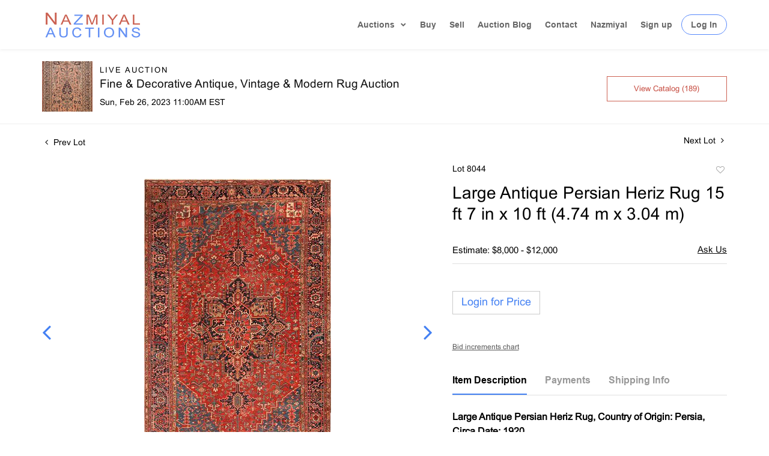

--- FILE ---
content_type: text/html; charset=UTF-8
request_url: https://bidlive.nazmiyalauctions.com/online-auctions/nazmiyal-auction/large-antique-persian-heriz-rug-15-ft-7-in-x-10-ft-4-74-m-x-3-04-m-4408000
body_size: 116751
content:
<!DOCTYPE html>
<html lang="en">
    <head>
        <link rel="shortcut icon" href="https://s1.img.bidsquare.com/site/favicon/m/34.png?t=1UH6PX ">
                <link rel="apple-touch-icon" href="https://s1.img.bidsquare.com/site/favicon/m/34.png?t=1UH6PX">
        <link rel="apple-touch-icon-precomposed" href="https://s1.img.bidsquare.com/site/favicon/m/34.png?t=1UH6PX">
        <meta name="viewport" content="width=device-width, initial-scale=1, maximum-scale=1, user-scalable=no"/><meta name="description" content="Bid on Large Antique Persian Heriz Rug 15 ft 7 in x 10 ft (4.74 m x 3.04 m) for sale at auction by Nazmiyal Auction 8044 on 26th February Large Antique Persian Heriz Rug, Country of Origin: Persia, Circa Date: 1920 Click Here To View This Rug In Your Room"/><meta name="keywords" content="Furniture,Rugs &amp; Carpets,20th Century,Rugs &amp; Carpets"/><meta property="fb:app_id" content="2021466541405910"/><meta property="og:type" content="website"/><meta property="og:url" content="https://bidlive.nazmiyalauctions.com/online-auctions/nazmiyal-auction/large-antique-persian-heriz-rug-15-ft-7-in-x-10-ft-4-74-m-x-3-04-m-4408000"/><meta property="og:title" content="Large Antique Persian Heriz Rug 15 ft 7 in x 10 ft (4.74 m x 3.04 m)"/><meta property="og:description" content="Large Antique Persian Heriz Rug, Country of Origin: Persia, Circa Date: 1920 Click Here To View This Rug In Your Room"/><meta property="og:image" content="https://s1.img.bidsquare.com/item/l/1937/19372554.jpeg?t=1P8Mk4"/><meta property="twitter:card" content="summary"/><meta property="twitter:site" content="@bidsquare"/><meta property="twitter:title" content="Large Antique Persian Heriz Rug 15 ft 7 in x 10 ft (4.74 m x 3.04 m)"/><meta property="twitter:description" content="Large Antique Persian Heriz Rug, Country of Origin: Persia, Circa Date: 1920 Click Here To View This Rug In Your Room"/><meta property="twitter:image" content="https://s1.img.bidsquare.com/item/l/1937/19372554.jpeg?t=1P8Mk4"/><meta charset="UTF-8"/><meta http-equiv="X-UA-Compatible" content="IE=edge"/><link rel="canonical" href="https://bidlive.nazmiyalauctions.com/online-auctions/nazmiyal-auction/large-antique-persian-heriz-rug-15-ft-7-in-x-10-ft-4-74-m-x-3-04-m-4408000"/><link rel="alternate" hreflang="x-default" href="https://bidlive.nazmiyalauctions.com/online-auctions/nazmiyal-auction/large-antique-persian-heriz-rug-15-ft-7-in-x-10-ft-4-74-m-x-3-04-m-4408000"/><link rel="alternate" hreflang="en" href="https://bidlive.nazmiyalauctions.com/online-auctions/nazmiyal-auction/large-antique-persian-heriz-rug-15-ft-7-in-x-10-ft-4-74-m-x-3-04-m-4408000"/>                <title>Large Antique Persian Heriz Rug 15 ft 7 in x 10 ft (4.74 m x 3.04 m) for sale at auction on 26th February  | Nazmiyal Auctions</title>
        <script data-react-helmet="true" type="application/ld+json">{
    "@context": "https://schema.org",
    "@type": "Product",
    "productID": "4408000",
    "sku": "4408000",
    "name": "Large Antique Persian Heriz Rug 15 ft 7 in x 10 ft (4.74 m x 3.04 m)",
    "image": "https://s1.img.bidsquare.com/item/xl/1937/19372554.jpeg",
    "url": "https://bidlive.nazmiyalauctions.com/online-auctions/nazmiyal-auction/large-antique-persian-heriz-rug-15-ft-7-in-x-10-ft-4-74-m-x-3-04-m-4408000",
    "description": "Large Antique Persian Heriz Rug, Country of Origin: Persia, Circa Date: 1920\r\n\r\nClick Here To View This Rug In Your Room",
    "offers": {
        "@type": "Offer",
        "url": "https://bidlive.nazmiyalauctions.com/online-auctions/nazmiyal-auction/large-antique-persian-heriz-rug-15-ft-7-in-x-10-ft-4-74-m-x-3-04-m-4408000",
        "price": 2500,
        "priceCurrency": "USD",
        "availabilityEnds": "2023-02-26T11:00:00-05:00 EST",
        "priceValidUntil": "2023-02-26T11:00:00-05:00 EST",
        "availability": "Discontinued"
    }
}</script>        <script type="text/javascript">
                        pageLoadServerTime = 1768673017065;
            pageLoadServerTimeElapsedStart = (new Date()).getTime();
        </script>
        <link rel="stylesheet" type="text/css" href="https://bidlive.nazmiyalauctions.com/public/themes/common/css/bootstrap.min.css?t=1761753286" />
<link rel="stylesheet" type="text/css" href="https://bidlive.nazmiyalauctions.com/public/themes/common/css/fonts/icon-font.css?t=1761753286" />
<link rel="stylesheet" type="text/css" href="https://stackpath.bootstrapcdn.com/font-awesome/4.7.0/css/font-awesome.min.css" />
<link rel="stylesheet" type="text/css" href="https://bidlive.nazmiyalauctions.com/public/themes/default/css/theme.css?t=1762470181" />
<link rel="stylesheet" type="text/css" href="https://bidlive.nazmiyalauctions.com/public/themes/default/css/theme-responsive.css?t=1761753286" />
<link rel="stylesheet" type="text/css" href="https://bidlive.nazmiyalauctions.com/public/themes/default/css/theme-dev.css?t=1761753286" />
<link rel="stylesheet" type="text/css" href="https://bidlive.nazmiyalauctions.com/public/js/magiczoomplus/5.3.7/magiczoomplus.css?t=1761753285" />
<link rel="stylesheet" type="text/css" href="https://bidlive.nazmiyalauctions.com/public/css/jquery-ui.css?t=1761753285" />
<link rel="stylesheet" type="text/css" href="https://bidlive.nazmiyalauctions.com/public/css/atc-base.css?t=1761753285" />
<link rel="stylesheet" type="text/css" href="https://bidlive.nazmiyalauctions.com/public/themes/default/css/item-details.css?t=1761753286" />
<link rel="stylesheet" type="text/css" href="https://bidlive.nazmiyalauctions.com/public/themes/common/css/component/popup.css?t=1761753286" />
<link rel="stylesheet" type="text/css" href="https://bidlive.nazmiyalauctions.com/public/themes/common/css/fonts/arial.css?t=1761753286" />
<style>
:root {--main-button-color:#ffffff}
:root {--main-button-color-hover:#b1cbff}
:root {--main-btn-text:#4481f3}
:root {--secondary-button-color:#ffffff}
:root {--secondary-button-color-hover:#fffaf9}
:root {--secondary-btn-text:#c64b3f}
:root {--theme-color:#4481f3}
:root {--link-color-hover:#4481f3}
:root {--reg-aprv-btn-txt:#00c327}
:root {--pending-text:#ff8900}
:root {--pending-btn-bg:rgba(204, 204, 204, 0.2)}
:root {--font-main:Arial-Bold}
:root {--font-secondary:Arial-Regular}</style>
<style>body {
    font-size: 14px;
    color: #000;
}
#et_mobile_nav_menu,.mobile_nav .select_page,.et_mobile_nav_menu {
    display: none;
}
#main-header {
    -webkit-transition: background-color .4s,color .4s,opacity .4s ease-in-out,-webkit-transform .4s;
    transition: background-color .4s,color .4s,opacity .4s ease-in-out,-webkit-transform .4s;
    transition: background-color .4s,color .4s,transform .4s,opacity .4s ease-in-out;
    transition: background-color .4s,color .4s,transform .4s,opacity .4s ease-in-out,-webkit-transform .4s;
}

p {font-family: Arial, Helvetica, sans-serif;}
#main-header.sticky {
  position: sticky;
  position: -webkit-sticky;
  line-height: 0px;
  box-shadow:none;
  width: 100%;
  -webkit-box-shadow: 0 0 7px rgba(0,0,0,.1);
  box-shadow: 0 0 7px rgba(0,0,0,.1);
}
#main-header.sticky #logo{
    max-width: 80%;
}
.top-bar{
    display: flex;
    justify-content: space-between;
    align-items: center;
}

body #main-header {box-shadow: 0 0 6px rgba(0, 0, 0, 0.1) !important;}

#main-header {
    transition: all 0.4s ease;
    line-height: 23px;
    font-weight: 500;
    top: 0;
    padding: 0;   
    background-color: #fff;
    width: 100%;
    position: relative;
    z-index: 99;
}
#top-menu a.drop-main::after {
    transform: rotate(45deg);
    content: '';
    right: 3px;
    top: 20%;
    position: absolute;
    border: solid rgba(0,0,0,.6);
    border-width: 0 2px 2px 0;
    display: inline-block;
    padding: 2.2px;
}
.logo_container { -webkit-transition: all .4s ease-in-out; transition: all .4s ease-in-out; }
span.logo_helper { display: inline-block; height: 100%; vertical-align: middle; width: 0; }
#logo { width: auto; -webkit-transition: all .4s ease-in-out; transition: all .4s ease-in-out; margin-bottom: 0; max-height: 54%; display: inline-block; float: none; vertical-align: middle; -webkit-transform: translate3d(0,0,0); }
.et_fixed_nav #et-top-navigation { -webkit-transition: all .4s ease-in-out; transition: all .4s ease-in-out; }
 /* #et-top-navigation { padding-top: 33px; } */
#et-top-navigation { float: right; }
#et-top-navigation { font-weight: 600; }
/* nav#top-menu-nav, #top-menu, nav.et-menu-nav, .et-menu { float: left; } */
#top-menu-nav, #top-menu { line-height: 0; }

#top-menu-nav, #top-menu { line-height: 0; }
#top-menu > li { display: inline-block; font-size: 14px; padding: 34px 22px 34px 0; transition: 0.3s;}
#main-header.sticky #top-menu > li{padding: 18px 22px 18px 0;}
#top-menu > li:last-child {padding: 0 !important;}
#et-secondary-menu li, #top-menu li { word-wrap: break-word; }
.nav li { position: relative; line-height: 1em; }
#top-menu .menu-item-has-children>a:first-child, #et-secondary-nav .menu-item-has-children>a:first-child { padding-right: 20px; }
 #et-top-navigation nav>ul>li>a {
    /* padding-bottom: 33px; */
}
.my-account-btn a.login-link, input.logout-btn-front{
    border: 1px solid #5788FC;
    border-radius: 22px;
    padding: 9px 15px;
    margin-left: 15px;
    transition: 0.3s;
}
footer ul{margin-left:0;}
input.logout-btn-front{
    font-size: 14px;
    color: rgba(0,0,0,.6);
    font-weight: 600;
    background-color: #ffffff;
    text-transform: capitalize;
}
#top-menu .my-account-btn a.login-link:hover{
 background-color: #5788FC;
 color: #fff;
}
ul.nav{
    /* padding-bottom: 33px; */
 align-items: center;
}
.my-account-btn,.account-box{
    align-items: center;
    display: flex;
}

#top-menu a { color: rgba(0,0,0,.6); text-decoration: none; display: block;-webkit-transition: all .4s ease-in-out; transition: all .4s ease-in-out; }
#top-menu-nav>ul>li>a:hover {
    opacity: .7;
    -webkit-transition: all .4s ease-in-out;
    transition: all .4s ease-in-out;
}
.et-search-form, .nav li ul, .et_mobile_menu, .footer-widget li:before, .et_pb_pricing li:before, blockquote { border-color: #cacaca; }
.nav li ul {
    position: absolute;
    padding: 20px 0;
    z-index: 9999;
    width: 240px;
    background: #fff;
    visibility: hidden;
    opacity: 0;
    bottom: -99px;
    border-top: 3px solid #2ea3f2;
    box-shadow: 0 2px 5px rgba(0, 0, 0, 0.1) !important;
    -moz-box-shadow: 0 2px 5px rgba(0, 0, 0, 0.1) !important;
    -webkit-box-shadow: 0 2px 5px rgba(0, 0, 0, 0.1) !important;
    -webkit-transform: translateZ(0);
    text-align: left;
}
#top-menu li:last-child{padding-right:0;}
.nav li.et-touch-hover>ul, .nav li:hover>ul {
    opacity: 1;
    visibility: visible;
}
#top-menu li li {
    padding: 0 20px;
    margin: 0;
}
.nav li li {
    position: relative;
    line-height: 2em;
}
#top-menu li > li a {
    padding: 6px 20px;
    width: 200px;
}
.et_mobile_menu li a, .nav li li a {
    font-size: 14px;
    transition: all .2s ease-in-out;
}
.menu-toggle{
    
    position: relative;
    display: block;
    line-height: 0;
    cursor: pointer;
}
/* footer css */
footer.et-l.et-l--footer{background: #ffffff; border-top: 1px solid #ebebeb; float: none; clear: both; padding: 30px 0 10px 0;}
.et_builder_inner_content { position: relative; z-index: 1; }
.et_pb_column, .et_pb_row, .et_pb_row_inner { background-size: cover; background-position: 50%; background-repeat: no-repeat; }
.et_pb_row { width: 100%; max-width: 1080px; margin: auto; position: relative; }
.et_pb_section_0_tb_footer.et_pb_section { padding-right: 0px; padding-left: 0px; margin-right: 0px; margin-left: 0px; }
.et_pb_row_0_tb_footer{ max-width: 1283px; position: relative;}
.et_pb_column_1_tb_footer, .et_pb_column_0_tb_footer, .et_pb_column_2_tb_footer { padding-right: 20px; padding-left: 20px; }
.et_pb_column { background-size: cover; background-position: 50%; position: relative; z-index: 2; min-height: 1px; }
.et_pb_image_0_tb_footer, .et_pb_image_1_tb_footer, .et_pb_signup_0_tb_footer.et_pb_subscribe .et_pb_newsletter_description, .et_pb_signup_0_tb_footer.et_pb_subscribe .et_pb_newsletter_form { text-align: center; }
.et_pb_image { display: block; }
.et_pb_image { margin-left: auto; margin-right: auto; line-height: 0; }
.et_pb_module { -webkit-animation-timing-function: linear; animation-timing-function: linear; -webkit-animation-duration: .2s; animation-duration: .2s; }
.et_pb_image .et_pb_image_wrap { display: inline-block; position: relative; max-width: 100%; }
.et_pb_image img , .et_pb_text_inner, .et_pb_menu_inner_container,#top-menu a.drop-main,#top-menu li:first-child { position: relative; cursor: pointer; }
.et_pb_text>:last-child { padding-bottom: 0; }
.et_pb_menu .et-menu-nav, .et_pb_menu .et-menu-nav>ul { float: none; }
.et_pb_menu .et_pb_menu__wrap { -ms-flex: 1 1 auto; flex: 1 1 auto; display: -ms-flexbox; display: flex; -ms-flex-pack: start; justify-content: flex-start; -ms-flex-align: stretch; align-items: stretch; -ms-flex-wrap: wrap; flex-wrap: wrap; opacity: 1; }
.et_pb_menu--style-centered .et_pb_menu__menu>nav>ul, .et_pb_menu--style-centered .et_pb_menu__wrap { -ms-flex-pack: center; justify-content: center; flex-wrap: wrap; }
.et_pb_menu .et_pb_menu__menu, .et_pb_menu .et_pb_menu__menu>nav, .et_pb_menu .et_pb_menu__menu>nav>ul { display: -ms-flexbox; display: flex; -ms-flex-align: stretch; align-items: stretch; }
.et_pb_menu .et-menu { margin-left: -11px; margin-right: -11px; }
.et_pb_menu--without-logo .et_pb_menu__menu>nav>ul>li { margin-top: 8px; }
.et_pb_menu .et_pb_menu__menu>nav>ul>li { position: relative; display: -ms-flexbox; display: flex; -ms-flex-align: stretch; align-items: stretch; /* margin: 0; */ }
.et_pb_menu .et_pb_menu__menu { -ms-flex: 0 1 auto; flex: 0 1 auto; -ms-flex-pack: start; justify-content: flex-start; }
.et_pb_menu .et-menu>li { padding-left: 11px; padding-right: 11px; }
.et_pb_menu--without-logo .et_pb_menu__menu>nav>ul>li>a { padding-bottom: 8px; }
.et_pb_menu_0_tb_footer.et_pb_menu ul li a { line-height: 2.3em; }
.et-menu li>a { padding-bottom: 29px; word-wrap: break-word; }
.et-menu a, .et-menu a:hover { transition: all .4s ease-in-out; }
.et-menu a:hover{ opacity: .7; }
.et-menu a { color: rgba(0,0,0,.6); text-decoration: none; display: block; position: relative; }
.et_pb_text_1_tb_footer { font-size: 19px; letter-spacing: 6px; padding-top: 0px; padding-bottom: 0px; margin-top: 10px; margin-bottom: 20px; }
.et_pb_text { word-wrap: break-word; }
.et_pb_image_2_tb_footer {padding-top: 10px; padding-bottom: 10px; width: 100%; max-width: 100%!important; text-align: center; }
.et_pb_image_2_tb_footer .et_pb_image_wrap, .et_pb_image_2_tb_footer img { width: 100%; }
.et_pb_social_media_follow li a.icon { height: 32px; width: 32px; display: flex; padding: 0; align-items: center; box-sizing: content-box; border-radius: 3px; justify-content: center; }
.et_pb_gutters3 .et_pb_column_1_4 .et_pb_module.social-box{ margin-bottom:10px; }
.et_pb_gutters3 .et_pb_column_1_4 .et_pb_module{color:#666;}
.et_pb_gutters3 .et_pb_column_1_4 .et_pb_module a {color:#5788FC;}
.et_pb_menu .et-menu a{color:#666 !important;}

.et_pb_social_media_follow_network_0_tb_footer a.icon { background-color: #3b5998!important; }
.et_pb_social_icon a.icon { vertical-align: middle; }

.et_pb_social_media_follow li { margin-right: 8px; margin-top: 2.174%; text-decoration: none; text-align: center; position: relative; }
a.icon.et_pb_with_border i { color: white; font-size: 18px; }
.et_pb_social_media_follow_network_1_tb_footer a.icon { background-color: #ea2c59!important; }
.et_pb_social_media_follow_network_2_tb_footer a.icon { background-color: #007bb6!important; }
.et_pb_social_media_follow_network_3_tb_footer a.icon { background-color: #cb2027!important; }
.et_pb_social_media_follow_network_4_tb_footer a.icon { background-color: #00aced!important; }
.poweredby-sec{ align-items: center; font-size: 12px;}
a.cloudlogo img{ width: 177px; margin-left: 13px; }
.my-footer-bottom { background: #f6f6f6; padding: 26px 0;font-size: 14px; color: #666;}
.my-account-btn a.login-link:hover, input.logout-btn-front:hover {
    background: #5788FC;
    color: #fff;
}
.auction-list .upcoming_auc{
    background: #6591f4 !important;
}
.catalog_list .catalog_detail .bid_amount .place_bid_area button.cleb{
    font-size: 14px !important;
}
.item-detail .item-won .invoice-sec a, .checkout-wrapper .change-link{
    text-decoration: none !important;
}
.item-detail .item-won .invoice-sec a.invoice-checkout-button, .invoice_popup .checkout-submit-button, .invoice_popup .item-invoice-button{
    border: 1px solid #cacaca !important;
    text-decoration: none !important;
    padding: 10px 0 !important;
    color: #6591f4 !important;
    border-radius: 0 !important;
}
.item-detail .item-won .invoice-sec a.invoice-checkout-button:hover, .invoice_popup .checkout-submit-button:hover, .invoice_popup .item-invoice-button:hover{
    background: #6591f4 !important;
    color: #fff !important;
    opacity: 1;
}
.checkout-wrapper .checkout-submit-button.disabled {
    color: #7e7e7e !important;
    text-decoration: none;
}
.my_btn_area .cancel{
    text-decoration: none;
    color: #6591f4;
    border-radius: 0;
}
.my_btn_area .cancel:hover{
    background: #6591f4;
    color: #ffffff !important;
    opacity: 1;
}
.my_btn_area .cancel:active {
    background: #fff !important;
}
.my_btn_area input:focus{
    color: #6591f4 !important;
}
.my_btn_area input:hover{
    color: #fff;
    opacity: 1;
}
.item-detail .registered-auction .text-sec .item-title .addtocalendar .set-reminder, .item-detail .registered-auction .text-sec .item-title a{
    text-transform: capitalize;
}
.item-detail .registered-auction .text-sec .auction-end a:hover {
    background: #6891f4;
    color: #fff !important;
}
.my_btn_area{
    transform: translateY(10px);
}


@media only screen and (min-width: 991.98px){
#logo { max-height: 80%; }
/* .my-account-btn a.signup-link { margin-left: 12px; } */
.et_primary_nav_dropdown_animation_fade #et-top-navigation ul li:hover>ul, .et_secondary_nav_dropdown_animation_fade #et-secondary-nav li:hover>ul { -webkit-transition: all .2s ease-in-out; transition: all .2s ease-in-out; }
/* footer css */
.et_pb_gutters3 .et_pb_column_1_4, .et_pb_gutters3.et_pb_row .et_pb_column_1_4 { width: 26.875%; }
.et_pb_gutters3 .et_pb_column, .et_pb_gutters3.et_pb_row .et_pb_column { margin-right: 2.1%; }
.et_pb_gutters3 .et_pb_column_1_4 .et_pb_module { margin-bottom: 13.174%; }
.et_pb_section div.et_pb_row .et_pb_column .et_pb_module:last-child { margin-bottom: 0; }}

@media (min-width: 1261.98px){
    .my-footer-bottom .container {
        max-width: 1260px;
    }
}
@media only screen and (min-width: 1350.98px){
    .et_pb_section { padding: 0px 0;}
.et_pb_row { padding: 27px 0; }}

@media only screen and (max-width: 1199.98px){
    #top-menu li { padding-right: 12px; }
/* footer css */
.et_pb_menu--without-logo .et_pb_menu__menu>nav>ul>li>a { font-size: 12px; }}
@media only screen and (max-width: 991.98px){
    .my-account-btn a.login-link, input.logout-btn-front{margin-left: 0px; padding: 10px 5%;}#top-menu li{padding-right: 10px;}#top-menu .menu-item-has-children>a:first-child, #et-secondary-nav .menu-item-has-children>a:first-child{padding-right: 15px;}
    #main-header.sticky #top-menu > li{padding: 18px 10px 18px 0;}
}
@media only screen and (max-width: 991.98px){
.my-account-btn span {
    display: block;
    width: 100%;
}
.my-account-btn a.login-link:hover, input.logout-btn-front:hover { background: none; color: #666; border: none; }
#main-header.sticky{ padding: 20px 0; }
#top-menu,.et_pb_menu .et_pb_menu__menu { display: none; }
.et_header_style_left #logo { max-width: 50%; }
#et_mobile_nav_menu, .et_mobile_nav_menu { display: block; }
.et_mobile_menu .menu-item-has-children>a { font-weight: 700; background-color: rgba(0,0,0,.03); }
.et_mobile_menu li a, .my-account-btn a.signup-link, input.logout-btn-front {    border: none !important;border-radius: 0 !important;border-width: 0 0 0 1px; border-bottom: 1px solid rgba(0,0,0,.03) !important; color: #666; padding: 10px 5%; display: block; }
#main-header .et_mobile_menu li ul, .et_pb_fullwidth_menu .et_mobile_menu li ul, .et_pb_menu .et_mobile_menu li ul { visibility: visible!important; display: block!important; padding-left: 10px; }
.et_mobile_menu { position: absolute; left: 0; top: 83px; padding: 5%; background: #fff; width: 100%; visibility: visible; opacity: 1; display: none; z-index: 9999; border-top: 3px solid #2ea3f2; box-shadow: 0 2px 5px rgb(0 0 0 / 10%); -moz-box-shadow: 0 2px 5px rgba(0,0,0,.1); -webkit-box-shadow: 0 2px 5px rgb(0 0 0 / 10%); }
.nav li ul{ top: 0; }
.menu-toggle span.line { background-color: #5788FC; width: 20px; height: 2px; display: block; margin: 4px 0; }
.et_mobile_menu li a:hover, .nav ul li a:hover,input.logout-btn-front:hover { background-color: rgba(0,0,0,.03); opacity: .7; }
.my-account-btn,.account-box{
   flex-direction: column;
}
.account-box span, .my-account-btn a{
    width: 100%;
    display: block;
}

.my-account-btn a.signup-link, input.logout-btn-front{margin-left: 0;border-width: 0 0 1px 0;border-radius: 0; width: 100%; text-align: left;}
/* footer css */
.et_pb_column .et_pb_module { margin-bottom: 30px; }
.et_pb_menu .et_pb_menu__menu>nav>ul { -ms-flex-wrap: wrap; flex-wrap: wrap; -ms-flex-pack: start; justify-content: flex-start; }
.et_pb_row{ flex-wrap: wrap; }
.et_pb_row_1-4_1-4>.et_pb_column.et_pb_column_1_4, .et_pb_row_1-4_1-4_1-2>.et_pb_column.et_pb_column_1_4, .et_pb_row_4col>.et_pb_column.et_pb_column_1_4 { width: 47.25%; margin-right: 5.5%; }
.et_pb_column .et_pb_module{ justify-content: center; }
.et_pb_column { width: 100%; margin-bottom: 30px; }
.et_pb_row_1-4_1-4>.et_pb_column.et_pb_column_1_4:nth-child(2n), .et_pb_row_1-4_1-4_1-2>.et_pb_column.et_pb_column_1_4:nth-child(2n), .et_pb_row_4col>.et_pb_column.et_pb_column_1_4:nth-child(2n) { margin-right: 0; }
.et_pb_column{ z-index: initial } 
}

@media only screen and (max-width: 479.98px){
    .et_pb_row{ flex-direction: column; }
    .et_pb_column .et_pb_module { margin-bottom: 0px; }
    .et_pb_image_wrap { margin-bottom: 30px; }
    .et_pb_row_1-4_1-4>.et_pb_column.et_pb_column_1_4, .et_pb_row_1-4_1-4_1-2>.et_pb_column.et_pb_column_1_4, .et_pb_row_4col>.et_pb_column.et_pb_column_1_4{ width: 100%; }
    .footer{ padding-bottom: 5px; }
    .et_pb_row .et_pb_column.et_pb_column_1_4, .et_pb_row .et_pb_column.et_pb_column_1_5, .et_pb_row .et_pb_column.et_pb_column_1_6 { width: 100%; margin: 0 0 30px; }
}
.checkout-wrapper .checkout-submit-button.disabled:hover {
    background: #d3d3d3 !important;
}




/* moon */
.btn {border: 1px solid #cacaca !important;}
.btn-primary {border-radius:0px !important; padding-top: 8px; padding-bottom: 8px;}

.button, .bid_registration .submit button{ border:1px solid #cacaca !important;}

.catalog_list .catalog_detail .est_prc_time .est_time {font-family: var(--font-secondary)!important; line-height: 10px !important }
.item_detail .item_description .color_green01 {text-decoration: underline;}
.auctioneer .go-live-auction-btn {color: #fff !important; border: 0px !important;}
.item_detail .item_description .auction_bar, .item_detail .item_description .lot_num {font-size: 14px !important; letter-spacing: 0 !important;}

.filter-items .color_green01 {text-decoration: underline}

.catalog_list .filter-items .catalog_img .auction_bar {font-size:14px !important}
.filter-items .color_green01 {text-transform: inherit;}
.filter-items .bid-live-btn-sec .active_lot_bid_link {font-size:14px; text-decoration: none;}

.auctioneer .auctioneer_detail .main_auc_detail h1 {margin-top: 0px; margin-bottom: 5px;}
.modal-content a {text-decoration: underline; color: var(--theme-color) !important;}
.modal-content p {font-family: var(--font-secondary)!important; font-size: 14px !important;}
.message_bar_wrap .message_bar .message_con_wrap .message_bar_txt a {color: var(--main-button-color)!important;}
 
 .auction-list {margin-top:30px;}
.auction-list .auction-page-title { display: none; }
 .auction-list .auc-list-content .btn-sec .prm-btn {border-radius: 0px !important; font-family: var(--font-secondary)!important;font-size:18px !important; font-weight: normal !important;  border: 1px solid #cacaca !important;}
 .auc-list-content .btn-sec .view-catalog-btn { border-radius: 0px !important; font-family: var(--font-secondary)!important; font-size:15px !important;color: var(--secondary-btn-text); border: 1px solid #cd6253; padding: 10px 0 6px 0 !important;}

 .auction-list .auc-list-content .btn-sec .scnd-btn {
     border-radius: 0px !important;
     text-transform: uppercase!important;
     font-weight: 100!important;
     font-size: 13px !important;
     border:1px solid var(--theme-color);
 }
 
 .auction-list .auc-list-content h1{ padding-bottom:0px !important; font-size: 33px !important; line-height: 110% !important; margin-top:8px;} 
 
 .banner_bottom {padding-bottom: 0px !important;}
 .auction-list h1.auction-page-title { padding: 20px 0 40px 0px!important; font-size: 43px !important; letter-spacing: 0px!important; font-family: var(--font-main)!important; text-transform: initial !important;}
 .event_catalog_banner img {  height: 450px !important; max-height: 450px !important;}
 .auctioneer_detail .main_auc_detail h1 { font-size: 19px !important;}
 
 .auction-list .auc-list-content h1{
 overflow: hidden; display: -webkit-box; -webkit-line-clamp: 2; -webkit-box-orient:vertical;}
 
 .auction-list .auc-list-content p {overflow: hidden; display: -webkit-box; -webkit-line-clamp: 5; -webkit-box-orient: vertical; margin-top: 5px;}

 .filtUl { background-color: #f9f9f9; Padding: 10px; border-radius: 6px; border: 1px solid #eee;}

 .catalog_list .side_filter .common_tgl a.btn_toggle {font-size:13px !important;}
 .catalog_list .catalog_detail .lot_title {font-size: 14px!important; overflow: hidden; display: -webkit-box; -webkit-line-clamp: 2; -webkit-box-orient: vertical;height: auto;height:auto!important; margin: 6px 0 8px 0 !important; line-height: 1.3 !important; }
 .catalog_list .result_count {font-size: 18px!important;}
 .event_catalog_banner .banner_content h1{margin: 8px 0 10px -2px !important; font-size:38px !important;}
 .event_catalog_banner .banner_content label {padding-top: 20px; font-family: var(--font-secondary)!important; }
 
 .my-account .account-nav li a {text-transform: none !important;font-size: 14px!important;letter-spacing: 0!important; }
 .item-detail ul .text-head p, .item-detail ul .live-pannel p ,.item-detail ul .live-pannel p {font-size: 15px!important;}
 .item-detail ul .bidding-sec .enterBid input{border-radius: 0px!important;}
 
 .tab_title ul li a:hover{color: var(--link-color-hover);}
 .item_detail .other_lots ul li .auction-detail h2:hover {color: var(--link-color-hover);}
 
 .catalog_list .catalog_detail .lot_Num, .item_detail .other_lots h2, .item_detail .other_lots ul li .auction-detail p, .item_detail .other_lots ul li .auction-detail p, .item-detail ul .estimate span, .account_right .custom .form-group label, .catalog_list .catalog_detail .lot_title {font-family: var(--font-secondary)!important;}

 .catalog_list .catalog_detail .lot_Num{font-size:13px !important;}
 .item_detail .item_description .estimated_price {padding-bottom: 10px!important;}
 .catalog_list .side_filter .common_tgl ul li label.custom a:hover{color: var(--link-color-hover);}
 .item_detail .item_direction a:hover{color: var(--link-color-hover);}
 a:hover{color: var(--link-color-hover);}
 .tab_title ul li.active a:after{bottom: -21px!important;}
 .tab_title {padding: 25px 0 17px!important;}
 
 
 .banner_bottom ltx {padding-bottom:5px!important;}
 
 .auctioneer .auctioneer_detail .main_auc_detail .auc_timing .time_left ltx{font-family: var(--font-main)}
 .item_detail .other_lots ul li .auction-detail span {font-weight: normal !important;}
 
 
 .item_detail .item_description .item_tabs ul li a {text-transform: none !important;font-size: 13px!important;letter-spacing: 0!important; }
 .item_detail .item_description .item_tabs .tab-pane {font-weight: normal!important;font-size:16px!important;}
 .item_detail .item_description .item_tabs .tab-pane h4{font-size:16px !important;font-family: var(--font-main);}
 .item_detail .item_description .item_tabs .tab-content {font-family: var(--font-secondary);}
 .item_detail .item_description .place_bid_area .bidding-price  {
   font-family: var(--font-main)!important;}

.catalog_list .catalog_detail .bidding_sec .starting_bid .currency_container span {font-size: 16px !important; font-weight: 700;}  

 .item_detail .item_description .place_bid_area .f_item_detail_bid_status{
   font-size: 16px !important;
 }
 .auctioneer .auctioneer_detail .main_auc_detail span, .auctioneer .auctioneer_detail .main_auc_detail .auc_timing .start_time, .item_detail .item_direction a {font-family: var(--font-secondary)!important;}
 
 
 .item_detail .item_description .place_bid_area .bidding-area .place_bid input{border: 1px solid #e0e0e0; border-radius: 0px;}
 .item_detail .item_description .place_bid_area .bidding-area .place_bid button{
   border-radius: 0px!important;
   border: 1px solid #cacaca;
   padding: 13px 14px !important;
   font-weight: 100!important;
   font-size: 16px !important;
   font-family: var(--font-secondary)!important; 
 }
 
 .invoice_popup .f_invoice_pop_contact_sub_txt{
    background-color: var(--main-button-color-hover, #B0BB1A);
    color: #0e0e0e;
 }
 .invoice_popup .f_invoice_pop_contact_sub_txt .f_invoice_pop_contact_txt{
     color: #0e0e0e;
 }
 
 
 .item_detail .item_description .place_bid_area {margin-top: 25px!important; }
 
 
 
 .catalog_list .side_filter .common_tgl .filter-range input{height: 31px; width:51px !important;}
 
 .live_panel .lot_title  {overflow: hidden; display: -webkit-box!important; -webkit-line-clamp: 2; -webkit-box-orient: vertical; line-height:24px !important; padding-top:6px;}
 
 .live_panel .bidding_box {margin-top:5px;}
 .live_panel .lot_desc p {
   font-weight: normal !important;
     margin-top: 15px;}
 
 
 .catalog_list .sorting {padding-bottom:0px !important;}
 .mb-3, .my-3 {padding-bottom:0px !important;}
 
 .event_catalog_banner .banner_content .ended_txt{font-size: 16px;}
 .banner_bottom span {font-size:16px  !important;}
 
 .description {font-size:16px!important}
 
 
 .live_panel .bidding_lots{border-top: 1px solid #000;}
 .event_catalog_banner .banner_content .green_t {border-radius: 0px !important; font-size:17px!important}
 
 
 .banner_bottom span.color_green01, .auction-list .auc-list-content .btn-sec .bidding-time span.color_green01 {color: var(--reg-aprv-btn-txt, #B0BB1A)!important;}
 
 .color_green01{color: var(--reg-aprv-btn-txt)!important;}
 
 .scnd-btn {margin-top: 7px;}
 .auction-list .auc-list-content label{font-size: 14px;}
 .auction-list .auc-list-content label, .auction-list .auc-list-content span {font-family: var(--font-secondary) !important;}
 .auction-list .auction-nav ul li a {text-transform: initial !important;}


 .catalog_list .catalog_detail .bid_amount .place_bid_area button.register_btn{
     border-radius: 0px!important;
     padding: 8px 5px 6px 5px !important;
     font-weight: 100;
     font-size: 14px !important;
     border: 1px solid #cacaca !important;
     font-family: var(--font-secondary)!important; 
   }
 .auctioneer .btn-sec a {
     border-radius: 0px!important;
     border: 1px solid #cd6253;
     font-weight: 100!important;
     font-size: 13px !important;
     padding: 11px 5px 8px 4px;
     font-family: var(--font-secondary)!important; 
     margin-top: 0px !important;
 }
 
 
   .event_catalog_banner .banner_content .scnd-btn {
       border-radius: 0px!important;
       padding: 10px 0 6px 0 !important;
       font-weight: 100!important;
       font-size: 14px !important;
       font-family: var(--font-secondary)!important; 
       margin-top: 0px;
 }
 .banner_bottom .prm-btn {
       border-radius: 0px!important;
       border: 1px solid #cacaca;
       font-weight: 100!important;
       font-size: 14px !important;
       font-family: var(--font-secondary)!important; 
    }
    .event_catalog_banner .banner_content .prm-btn:hover{border-color:#cacaca !important;}
   .event_catalog_banner .banner_content .prm-btn{
     border-radius: 0px!important;
     padding-bottom: 12px;
     border: 1px solid;
     font-weight: 100!important;
     font-size: 17px !important;
     font-family: var(--font-secondary)!important; 
 
   }
   .banner_bottom p {
     font-size: 16px !important;
     line-height: 150% !important;
     margin-bottom: 10px !important;
 
   }
 
 .catalog_list .side_filter .common_tgl ul li a, .catalog_list .side_filter .common_tgl ul li label.custom {font-size:13px !important}
 
 
 .auctioneer_detail {
     display: table;
 }
 .auctioneer_detail .main_auc_detail {
     display: table-cell !important;
     vertical-align: middle;
     position: relative;
     left: 12px;
 }
 .live_panel .bid_panel_wrap button.register_btn, .live_panel .bid_panel_wrap button.leb{
   border-radius: 0px!important;
   
   font-weight: 100!important;
   font-size: 18px !important;
   font-family: var(--font-secondary)!important; 
 }
.item-detail ul .bidding-sec .enterBid button{font-size: 13px;}
 .item-detail ul .bidding-sec .enterBid button.pending {padding:7px 2px;}
 
 .item-detail .registered-auction .text-sec .auction-end a{
     text-align: center;
     border: 1px solid #cacaca !important;
 }
 .catalog_list .catalog_detail .bid_amount input::placeholder {
     color: #777777 !important;
 
 }
 .catalog_list .catalog_detail .bid_amount input{ border-radius: 0px!important;}
 
 .auc-list-content .event_reg_stat_txt, .auc-list-content .event_stat_txt{
     margin-bottom: 10px;
     font-size: 14px;
 }
 .catalog_list .sorting {padding-bottom:15px !important;}
 .mb-3, .my-3 {padding-bottom:10px !important;}
 
 .item_detail .item_description h1 {
     line-height: 125% !important;
     max-height: inherit !important;
 }
 .bidding-price div {
     font-family: var(--font-main)
 }
 .item_detail .item_description .item_tabs .active {
     opacity: 1;
 }
 
 .submit button, .submit-button button, .login_reg_page .my_btn_area input[type="submit"], .catalog_detail .bid_amount .place_bid_area button.cleb, .catalog_detail .bid_amount .place_bid_area button.cteb, .catalog_detail .bid_amount .place_bid_area button.cbeb{ border-radius:0px !important;     color: var(--main-btn-text, #fff);     padding: 7px 14px !important; border: 1px solid;}
 
 .item-detail ul .live-pannel span, .item-detail ul .live-pannel p, .item-detail ul .live-pannel p, .item-detail ul .live-pannel p.date_time, .item-detail ul .bidding-sec .bidPrice .bidLength span,.item-detail ul .text-head h2  { font-family: var(--font-secondary)!important;}
 .item-detail ul .live-pannel p.date_time {font-size: 13px !important;}
 
 .item-detail ul .text-head p, .item-detail ul .live-pannel p, .item-detail ul .live-pannel p{overflow: hidden; display: -webkit-box; -webkit-line-clamp: 3; -webkit-box-orient: vertical;}
 
 .item-detail .registered-auction .text-sec .auction-end .green_t{font-size:14px!important}
 .item-detail .registered-auction .text-sec .item-title p { font-family: var(--font-secondary)!important;font-size:12px;}
 
 .item-detail .registered-auction .text-sec .item-title a{  border-radius: 0px!important;
   font-family: var(--font-secondary)!important;
   font-weight: 100;
   font-size: 14px !important;}
 
 
 .payment-div .credit_card button, .billing-form button{  border-radius: 0px!important;
   font-family: var(--font-secondary)!important;
   border: 1px solid #cacaca !important;
   font-weight: 100;
   font-size: 14px !important;}
 
   .payment-div .credit_card button:hover{
       background-color: var(--main-btn-text, #fff);
       color: #fff;
   }
   .payment-div #register-form .my_btn_area a.cancel{
       border-radius: 0;
   }
 .account_left ul li a {
   font-family: var(--font-secondary)!important;
   font-size: 13px !important;}
 
 .live_panel .lot_title{font-size:19px !important}
 .live_panel .lot_num{font-family: var(--font-secondary)!important; font-size:15px !important;}
 .login_ms .submit button,  .signup_ms .submit button{ border-radius: 0px !important; border: 1px solid;}

 
 
 
 
 
 
 @media only screen and (max-width: 576.98px){
 .auction-list .auc-list-content h1 {
     font-size: 30px;
     line-height: normal;
 }
 .auction-list .auc-list-content p{
     font-size: 15px;
     line-height: 150%;
     margin-bottom: 10px;
 }
 .tab_title {padding: 25px 0 0px!important;}
 
 .auction-list .auc-list-content label{
     font-size: 14px!important;
 }
 .resultTxt {font-size:14px}
 .auction-list .auc-list-content .btn-sec .bidding-time span{margin-bottom: 0px !important;}
 .catalog_list .catalog_detail .bidding_sec .starting_bid .bid_txt{margin-bottom: 7px; font-size:14px !important;}
 
 .item_detail .item_direction {margin-bottom: 0px !important;}
 .item_detail .item-slider .auction-detail-product ul li {width: 60px!important;height: 60px!important; margin-bottom: 15px!important;}
 
 .item_detail .item_description h1 {margin-bottom:10px; max-height: none!important;line-height: 125%!important;font-size:24px;}
 
 .auctioneer .auctioneer_detail .main_auc_detail {
     width: 72% !important;
 }
 
 .checkmark{border-radius: 0px!important; background-color: #FFF !important; }
 .catalog_list .side_filter .common_tgl ul li label.custom span.checkmark {border-radius: 0px!important;}
 
 .message_bar_wrap .message_bar .message_con_wrap .message_bar_txt a {
     color: var(--main-button-color)!important;}
 
 
 .f_item_myItem_time_left {color:red;}
 
 
 .auction-list .slider-nav.sync-img .wl-icon-sync-arrow-right { right: 20px;}
 
 .payment_model .submit input[type="submit"] {max-width: 100%;}
 
 .catalog_list .catalog_detail .like_icon .btn-icon{margin-top: -5px !important;}
 .like_icon .btn-icon.btn-icon-heart.wl-icon-heart {color: var(--main-button-color)!important;}
 .catalog_list .terms {margin-bottom: 100px;}
 
 .pending {padding: 8px 4px !important;}
 
 }

 @media only screen and (max-width: 768.98px){


 .auctioneer {padding: 20px 0 0 0 !important}

 }
 
 .item-list-bottom .pending {
     font-size: 13px!important;
 }
 
 
 
 .catalog_list .catalog_detail .like_icon .btn-icon.btn-icon-heart.wl-icon-heart:before{color:#ccc!important;}
 .catalog_list .catalog_detail .like_icon .btn-icon { right: -5px !important; top: -5px!important;}
 
 .auction-list .auc-list-content {justify-content: space-around!important;}
 

 
 
 .event_catalog_banner .banner_content p, .item_detail .item_description .estimated_price span {font-family: var(--font-secondary)!important;}
 
 .tab_title ul li a { font-size: 14px!important; letter-spacing: 0!important; text-transform: initial !important; }
 
 .catalog_list .side_filter .common_tgl .filter-range button { border-radius: 0px !important;}
 
 .auctioneer .auctioneer_detail .main_auc_detail span {font-size:13px !important; text-transform:uppercase; letter-spacing: 2px;} 
 .auctioneer .auctioneer_detail .main_auc_detail .auc_timing .start_time {font-size:14px !important;}
 
 
 .my-account { padding-bottom: 80px;}
 
 .item_detail .item_description .lot_num, .catalog_list .catalog_detail .bidding_sec .starting_bid .bid_txt span {font-family: var(--font-secondary) !important; font-size: 14px !important;}
 
.auction-list .addtocalendar a,.auction-list .auc-list-content .btn-sec .bidding-time ltx {font-size:15px !important; text-transform: initial !important; letter-spacing: 0px !important;}
.auction-list .auc-list-content .btn-sec .bidding-time span {font-size:14px !important; padding-top:2px;}
.auction-list .addtocalendar a{color: #cd6253;}
.pt-lg-4, .py-lg-4 {
    display: flex;
    flex-direction: column;
    align-content: flex-end;
    flex-wrap: wrap;
    justify-content: flex-end; }

.auctioneer .auctioneer_detail .main_auc_detail .auc_timing .time_left span.time_limited span.red_t { letter-spacing: 0px !important; text-transform: initial !important; }


.et_pb_column_1_tb_footer .et_pb_menu .et_pb_menu__menu > nav > ul {
	align-items: center;
	flex-flow: column;
}
.et_pb_column_2_tb_footer {
	text-align: center;
	color: #666666;
}
.catalog_list .side_searchbar input {font-size:13px !important}
.catalog_list .result_count {font-size: 14px !important;} 


.auction-list .auc-list-content h1, .auction-list .auc-list-content .btn-sec .bidding-time, .auctioneer .auctioneer_detail .main_auc_detail h1, .auctioneer .auctioneer_detail .main_auc_detail .auc_timing .time_left ltx, .item_detail .item_description h1, .item-detail ul .bidding-sec .enterBid .sold_txt, .item-detail ul .text-head p, .event_catalog_banner .banner_content h1, .catalog_list .result_count, .banner_bottom ltx, .banner_bottom span, .catalog_list .shipping p, .catalog_list .terms p, .item_detail .item_description .estimated_price a, .item_detail .item_description .place_bid_area .bid-estimate-timer, .item_detail .item_description .place_bid_area .bidding-area a, .item-detail ul .bidding-sec .bidPrice .bid_txt span   { font-family: var(--font-secondary) !important }
.item_detail .item_description .estimated_price a{font-size:0px;}
.item_detail .item_description .estimated_price a:before { content: "Ask Us"; font-size: 15px;    position: relative;  top: -1px;  right: 0px;  text-decoration: underline;}



.auctioneer .btn-sec a:hover, .event_catalog_banner .banner_content .scnd-btn:hover, .auc-list-content .btn-sec .view-catalog-btn:hover {color:#fff !important; background-color: #cd6253 !important;}

.auction-list .auc-list-content .btn-sec .prm-btn:hover, .event_catalog_banner .banner_content .prm-btn:hover, .banner_bottom .prm-btn:hover, .catalog_list .catalog_detail .bidding_sec .btn-primary:hover, .login_ms .submit button:hover, .btn-primary:hover  {color:#fff !important; background-color: #6591f4 !important;}





.item_detail .item_description .item_tabs ul li a { font-family: var(--font-main) !important; font-size:16px !important}

/* override newsletter default styling */
.et_pb_newsletter div.ctct-form-embed div.ctct-form-defaults h2.ctct-form-header {
	font-size: 20px;
	line-height: 24px;
	text-align: center;
}
.et_pb_newsletter div.ctct-form-embed div.ctct-form-defaults p.ctct-form-text {
	text-align: center;
	font-size: 14px;
	line-height: 20px;
}
.et_pb_newsletter div.ctct-form-embed div.ctct-form-defaults #gdpr_text {
   display:none; /*hide disclaimer*/
}
.et_pb_newsletter .ctct-form-embed.form_1 .ctct-form-custom .ctct-form-button {
	font-size: 20px;
	font-weight: 400;
	padding: .3em 1em;
	line-height: 1.7em !important;
	background-color: transparent;
	background-size: cover;
	background-position: 50%;
	background-repeat: no-repeat;
	border: 1px solid;
	border-radius: 3px;
	-webkit-transition-duration: .2s;
	transition-duration: .2s;
	-webkit-transition-property: all !important;
	transition-property: all !important;
	color: #fff;
	/* font-family: "Arial", Helvetica, Arial, Lucida, sans-serif; */
}
.et_pb_newsletter .ctct-form-embed.form_1 .ctct-form-custom .ctct-form-button:hover {
	border-color: rgba(101,145,244,0) !important;
	background-color: hsla(0,0%,100%,.2);
}
/* end newsletter overrides*/ 
/* newsletter overrides provided by Nazmiyal (as of 3/17/2022) */
#ctct_form_1 label {
	display: none;
}
footer .et_pb_module .ctct-inline-form div.ctct-form-defaults {
border-radius: 0 0 15px 15px;
}
@media (min-width: 981.98px) {
	.et_pb_gutters3 .et_pb_column_1_4, .et_pb_gutters3.et_pb_row .et_pb_column_1_4 {
		width: 20.875%;
	}
	.et_pb_row .et_pb_column.et-last-child, .et_pb_row .et_pb_column:last-child, .et_pb_row_inner .et_pb_column.et-last-child, .et_pb_row_inner .et_pb_column:last-child {
		margin-right: 0!important;
	}
}
div.d-flex.justify-content-center {
	    justify-content: space-between !important;
}
.et_pb_row {
	width: 80%;
}
@media (max-width: 991.98px) {
	.et_pb_column .et_pb_row_inner, .et_pb_row {
		padding: 30px 0;
	}
}
div.ctct-form-embed form.ctct-form-custom div.ctct-form-field {
    margin: 0 0 12px 0;
}
/* end newsletter overrides provided by Nazmiyal (as of 3/17/2022) */

.is-mobile-app .mobile-hider {display:none;}


/* Hide message on the Login Popup - "Have a Bidsquare account? Enter your Bidsquare email above" */
.login_ms .login_form_email .note_text {display:none;}

/* Hide payment types  on item details and event info */
.item_detail .item_description .item_tabs ul li.type-unionpay, 
.item_detail .item_description .item_tabs ul li.type-jcb, 
.item_detail .item_description .item_tabs ul li.type-diners,
.catalog_list .payments ul li.type-unionpay, 
.catalog_list .payments ul li.type-jcb, 
.catalog_list .payments ul li.type-diners {
	display: none;
}

#_feature .titleDiv h2, .slick-slider .slick-list li .cont_box{
    font-family: var(--font-secondary)!important;
}
.slick-slider .slick-next:before{
    border-left: 20px solid #4481f3 !important;
}
.slick-slider .slick-prev:before{
    border-right: 20px solid #4481f3 !important;
}
.slick-slider .slick-list li .cont_box div.lot_desc a { font-size: 16px; line-height: 20px; height: 40px; overflow: hidden; display: block; display: -webkit-box; -webkit-line-clamp: 2; -webkit-box-orient: vertical; }

/* fix live bidding button on live bidding page */
.f_live_bid_btn_txt.leb {
	background-color: var(--main-button-color, #B0BB1A) !important;
	color: var(--main-btn-text, #fff) !important;
    border: 1px solid #cacaca !important;
}
.f_live_bid_btn_txt.leb:hover, .live_panel .bid_panel_wrap button.leb:disabled {
	color: var(--main-button-color, #B0BB1A) !important;
	background-color: var(--main-btn-text, #fff) !important;
    border: 1px solid #cacaca !important;
}
.live_panel .bid_panel_wrap button.leb:disabled {
	opacity: 0.3 !important;
}
.live_panel .bid_panel_wrap.bid_disabled button.leb .current_bid_txt{
    color: var(--main-button-color, #B0BB1A) !important;
}
.bidding_lots ul li .registered_item_img.fav_item_live span:before{
    color: #6591f4 !important;
}
.live_panel .bid_panel_wrap button.leb .current_bid_txt{
    color: #6591f4;
}
.f_live_bid_btn_txt.leb:hover .current_bid_txt{
    color: #fff !important;
}



/* Update Heading tag css */
.auction-page-title {text-transform: uppercase; letter-spacing: 15px; text-align: center; padding: 25px 0px; font-size: 32px;}
.auction-list .auc-list-content .auc-list-content-title {font-family: var(--font-main, Times New Roman, Times, serif); font-style: normal; font-weight: normal; font-size: 30px; line-height: normal; color: #000000; display: block; margin-bottom: 15px;}
.modal-body .inquire_title{font-family: var(--font-main, Times New Roman, Times, serif); font-style: normal; font-weight: normal; font-size: 26px; line-height: 40px; text-align: center; color: #000000;}
.modal-body .inquire_title {font-size: 36px;}
.item_detail .item_description .item_description-title{font-family: var(--font-main, Times New Roman, Times, serif); font-style: normal; font-weight: normal; font-size: 40px; line-height: 40px; color: #000000; display: block; font-size: 28px; line-height: normal; margin-top: 10px; max-height: 100px; overflow: hidden;}
.delete-account-alert .successfully-delete img {max-width: 40px;}


.tab_title ul.tabs li span.tip-live {display: none;}

.tab_title ul #live-auction-tab{
padding: 9px 12px 9px 31px;
    color: #00CD35;
    line-height: 20px;
    border-radius: 40px;
    border: 0.5px solid #000;}

.tab_title ul li.active a#live-auction-tab:after {bottom: -12px !important;}

.tab_title ul #live-auction-tab::before {
   content: '';
    position: absolute;
    left: 9px;
    top: 9px;
    width: 15px;
    height: 15px;
    background-color: #00CD35;
    border-radius: 50%;
    animation: blink 1s infinite;
    }

    /* Blink animation */
    @keyframes blink {
      0%, 100% {
        opacity: 1;
      }
      50% {
        opacity: 0;
      }
    }

</style>
                    <!-- Google Tag Manager -->
            <script>(function(w,d,s,l,i){w[l]=w[l]||[];w[l].push({'gtm.start':
            new Date().getTime(),event:'gtm.js'});var f=d.getElementsByTagName(s)[0],
            j=d.createElement(s),dl=l!='dataLayer'?'&l='+l:'';j.async=true;j.src=
            'https://www.googletagmanager.com/gtm.js?id='+i+dl;f.parentNode.insertBefore(j,f);
            })(window,document,'script','dataLayer','GTM-5WMD3W');</script>
            <!-- End Google Tag Manager -->
                                            <!--[if lt IE 9]>
            <script type="text/javascript" src="https://bidlive.nazmiyalauctions.com/public/js/html5shiv.min.js?t=1761753285"></script>
        <![endif]-->
        <script type="text/javascript">
            var setting = {"baseUri":"https:\/\/bidlive.nazmiyalauctions.com","staticUri":"https:\/\/bidlive.nazmiyalauctions.com\/public","isMobileWebView":false,"defaultSiteName":"Bidsquare","siteName":"Nazmiyal Auctions","webSocket":{"host":"wss:\/\/ws.bidsquare.com","port":null,"debug":false},"reserveMet":[],"reCaptcha":{"v3":{"siteKey":"6LdzL_kcAAAAAHvauH1Jsz3Ux6njeXmqvGBbrqyk"}}};        </script>
                <script type="text/javascript" src="https://bidlive.nazmiyalauctions.com/public/js/jquery.js?t=1761753285"></script>
<script type="text/javascript" src="https://bidlive.nazmiyalauctions.com/public/js/functions.js?t=1761753285"></script>
<script type="text/javascript" src="https://bidlive.nazmiyalauctions.com/public/themes/common/js/popper-v1.min.js?t=1761753286"></script>
<script type="text/javascript" src="https://bidlive.nazmiyalauctions.com/public/themes/common/js/bootstrap.min.js?t=1761753286"></script>
<script type="text/javascript" src="https://bidlive.nazmiyalauctions.com/public/themes/default/js/theme.js?t=1761753286"></script>
<script type="text/javascript" src="https://www.google.com/recaptcha/api.js?render=6LdzL_kcAAAAAHvauH1Jsz3Ux6njeXmqvGBbrqyk"></script>
<script type="text/javascript" src="https://bidlive.nazmiyalauctions.com/public/js/front-common.js?t=1761753285"></script>
<script type="text/javascript" src="https://bidlive.nazmiyalauctions.com/public/js/tagManager.js?t=1761753286"></script>
<script type="text/javascript" src="https://bidlive.nazmiyalauctions.com/public/js/script.js?t=1761753286"></script>
<script type="text/javascript" src="https://bidlive.nazmiyalauctions.com/public/js/bsApi.js?t=1761753285"></script>
<script type="text/javascript" src="https://bidlive.nazmiyalauctions.com/public/js/jquery.i18n/src/jquery.i18n.js?t=1761753285"></script>
<script type="text/javascript" src="https://bidlive.nazmiyalauctions.com/public/js/jquery.i18n/src/jquery.i18n.messagestore.js?t=1761753285"></script>
<script type="text/javascript" src="https://bidlive.nazmiyalauctions.com/public/js/jquery.i18n/src/jquery.i18n.fallbacks.js?t=1761753285"></script>
<script type="text/javascript" src="https://bidlive.nazmiyalauctions.com/public/js/jquery.i18n/src/jquery.i18n.language.js?t=1761753285"></script>
<script type="text/javascript" src="https://bidlive.nazmiyalauctions.com/public/js/jquery.i18n/src/jquery.i18n.parser.js?t=1761753285"></script>
<script type="text/javascript" src="https://bidlive.nazmiyalauctions.com/public/js/jquery.i18n/src/jquery.i18n.emitter.js?t=1761753285"></script>
<script type="text/javascript" src="https://bidlive.nazmiyalauctions.com/public/js/magiczoomplus/5.3.7/magiczoomplus.js?t=1761753285"></script>
<script type="text/javascript" src="https://bidlive.nazmiyalauctions.com/public/js/jquery-ui.js?t=1761753285"></script>
<script type="text/javascript" src="https://bidlive.nazmiyalauctions.com/public/js/client/ws/auctionClient.js?t=1761753285"></script>
<script type="text/javascript" src="https://bidlive.nazmiyalauctions.com/public/js/client/ws/liveEvent.js?t=1761753285"></script>
<script type="text/javascript" src="https://bidlive.nazmiyalauctions.com/public/js/atc.min.js?t=1761753285"></script>
<script type="text/javascript">
                $.i18n().load({"en":{"Starting Bid":"Starting Bid","Current Bid":"Current Bid","Start in":"Start in","Starts in":"Starts in","End in":"End in","Bidsquare Bidder":"Bidsquare Bidder","Competing Bidder":"Competing Bidder","Bidder":"Bidder","Click Here to Bid Live":"Click Here to Bid Live","Non-supported browser... Use Chrome, Firefox, or Safari 11+":"Non-supported browser... Use Chrome, Firefox, or Safari 11+","On the Market":"On the Market","You are the highest bidder (%amount%)":"You are the highest bidder (%amount%)","You've been outbid (%amount%)":"You've been outbid (%amount%)","Your max bid (%amount%) is below reserve":"Your max bid (%amount%) is below reserve","You have an absentee bid (%amount%)":"You have an absentee bid (%amount%)","Place Bid":"Place Bid","Place Max Bid":"Place Max Bid","Increase Max Bid":"Increase Max Bid"}});
                
                [{"en":"https:\/\/bidlive.nazmiyalauctions.com\/public\/js\/jquery.i18n\/messages\/en.json?t=1761753285"}].forEach(function (transArr, i) { $.i18n().load(transArr); });
                $.i18n.rawTranslationMap = {"reserveMetBannerNotification":"On the Market","highestBidNotification":"You are the highest bidder (%amount%)","outBidNotification":"You've been outbid (%amount%)","reserverNotMetNotification":"Your max bid (%amount%) is below reserve","absenteeBidNotification":"You have an absentee bid (%amount%)","placeNextBidButtonTextTimed":"Place Bid","placeMaxBidButtonTextTimed":"Place Max Bid","increaseMaxBidButtonTextTimed":"Increase Max Bid","placeNextBidButtonTextLive":"Place Bid","placeMaxBidbuttonTextLive":"Place Max Bid","increaseMaxBidButtonTextLive":"Increase Max Bid"};
            $(window).load(function(){});</script>
<script type="text/javascript"> $(document).ready(function(){
/* year updation*/
$("#year").html(new Date().getFullYear());

             $(".header").click(function(){
                 $("#mobile_menu").slideToggle("slow")
             });

             $(".footer").click(function(){
                $("#mobile_menu1").slideToggle("slow")
            });

            if ($(window).width() > 980){
                $(window).scroll(function() {
                if ($(this).scrollTop() > 1){  
                    $('header').addClass("sticky");
                }
                else{
                    $('header').removeClass("sticky");
                }
                });
            }
        }); 
$( window ).resize(function() {
      $('#main-header').css('padding-top', function() {
         return $('.message_bar_wrap').height();
      });
   });

/* newsletter overrides provided by Nazmiyal (as of 3/17/2022) */
// replace newsletter label with placeholder
let ctctInterval = setInterval(function() {
 if (document.getElementById("email_address_1")) {
	document.getElementById("email_address_1").placeholder = "Email";
	document.getElementById("custom_field_string_name_1").placeholder = "Name";

        $('#email_address_field_1').before($('#custom_field_string_name_field_1'));

	clearInterval(ctctInterval);
 }
}, 50);
// timeout in case newsletter form fails to load
// this will prevent slamming the browser with code over and over every 50ms for no reason
setTimeout(function () { 
	clearInterval(ctctInterval);
}, 15000);
/* end newsletter overrides provided by Nazmiyal (as of 3/17/2022) */</script>
        <script type="text/javascript">
            if (typeof CKEDITOR !== 'undefined') CKEDITOR.timestamp = (new Date()).getTime(); // force refreshing the CKEditor internal js files
        </script>
    </head>
    <body class="">
        
<div class="wrap">
     
        <div id="loadingDiv" class="loadingDiv" style="display:none;"> </div>
                        <link rel="stylesheet" type="text/css" href="https://fonts.googleapis.com/css2?family=Roboto:wght@400;700&amp;display=swap" />


    <!-- Global site tag (gtag.js) - Google Analytics -->
<script async src="https://www.googletagmanager.com/gtag/js?id=G-5B4BXGB3CM"></script>
<script>
  window.dataLayer = window.dataLayer || [];
  function gtag(){dataLayer.push(arguments);}
  gtag('js', new Date());

  gtag('config', 'G-5B4BXGB3CM');
</script>

<!-- Begin Constant Contact Active Forms -->
<script> var _ctct_m = "7fc647c6741a1434cd5ef1a803ac4388"; </script>
<script id="signupScript" src="//static.ctctcdn.com/js/signup-form-widget/current/signup-form-widget.min.js" async defer></script>
<!-- End Constant Contact Active Forms -->

<header id="main-header" data-height-onload="80" data-height-loaded="true" data-fixed-height-onload="80" class="" style="top: 0px;" class="mobile-hider">
   <div class="container clearfix et_menu_container">
       <div class="top-bar">
           <div class="logo_container"> <span class="logo_helper"></span> <a href="https://www.nazmiyalauctions.com/"> 
               <img src=https://s1.img.bidsquare.com/site/logo/34.png?t=1NAjwQ width="161" height="43" alt="Nazmiyal Auctions" > </a>
           </div>
           <div id="et-top-navigation" data-height="66" data-fixed-height="40">
              <nav id="top-menu-nav">
                 <ul id="top-menu" class="nav">
                    <li class="menu-item menu-item-type-custom menu-item-object-custom menu-item-has-children menu-item-1478">
                            <a class="drop-main">Auctions</a>
                       <ul class="sub-menu">
                        <li class="menu-item menu-item-type-post_type menu-item-object-page menu-item-1479"><a href="/">Upcoming Auctions</a></li>
                          <li class="menu-item menu-item-type-post_type menu-item-object-page menu-item-1479"><a href="/auctions/past">Past Auctions</a></li>
                       </ul>
                    </li>
                    <li class="menu-item menu-item-type-post_type menu-item-object-page menu-item-150"><a href="https://www.nazmiyalauctions.com/buying-at-our-auction/">Buy</a></li>
                    <li class="menu-item menu-item-type-post_type menu-item-object-page menu-item-152"><a href="https://www.nazmiyalauctions.com/sell-your-rugs-at-auction/">Sell</a></li>
                    <li class="menu-item menu-item-type-post_type menu-item-object-page menu-item-149"><a href="https://www.nazmiyalauctions.com/auction-blog/">Auction Blog</a></li>
                    <li class="menu-item menu-item-type-post_type menu-item-object-page menu-item-151"><a href="https://www.nazmiyalauctions.com/contact/">Contact</a></li>
                    <li class="menu-item menu-item-type-custom menu-item-object-custom menu-item-153"><a target="_blank" rel="noopener" href="https://nazmiyalantiquerugs.com/">Nazmiyal</a></li>
                    <li class="menu-item menu-item-type-custom menu-item-object-custom menu-item-153">
                      
                       <div class="my-account-btn">
                           <a href="https://bidlive.nazmiyalauctions.com/user/register" class="signup-link" data-toggle="modal" data-target="#registration_pop">Sign up</a> <a href="https://bidlive.nazmiyalauctions.com/user/login" class="login-link" data-toggle="modal" data-target="#login_pop">Log In</a>
                        </div>
                    </li>
                 </ul>
              </nav>
              <div id="et_mobile_nav_menu">
                 <div class="mobile_nav closed">
                    <div class="menu-toggle header">
                        <span class="line"></span>
                        <span class="line"></span>
                        <span class="line"></span>
                    </div>

                    <ul id="mobile_menu" class="et_mobile_menu">
                       <li class="menu-item menu-item-type-custom menu-item-object-custom menu-item-has-children menu-item-1478 et_first_mobile_item">
                          <a>Auctions</a>
                          <ul class="sub-menu">
                            <li class="menu-item menu-item-type-post_type menu-item-object-page menu-item-1479"><a href="/">Upcoming Auctions</a></li>
                            <li class="menu-item menu-item-type-post_type menu-item-object-page menu-item-1479"><a href="/auctions/past">Past Auctions</a></li>
                          </ul>
                       </li>
                       <li class="menu-item menu-item-type-post_type menu-item-object-page menu-item-150"><a href="https://www.nazmiyalauctions.com/buying-at-our-auction/">Buy</a></li>
                       <li class="menu-item menu-item-type-post_type menu-item-object-page menu-item-152"><a href="https://www.nazmiyalauctions.com/sell-your-rugs-at-auction/">Sell</a></li>
                       <li class="menu-item menu-item-type-post_type menu-item-object-page menu-item-149"><a href="https://www.nazmiyalauctions.com/auction-blog/">Auction Blog</a></li>
                       <li class="menu-item menu-item-type-post_type menu-item-object-page menu-item-151"><a href="https://www.nazmiyalauctions.com/contact/">Contact</a></li>
                       <li class="menu-item menu-item-type-custom menu-item-object-custom menu-item-153"><a target="_blank" rel="noopener" href="https://nazmiyalantiquerugs.com/">Nazmiyal</a></li>
                       <li class="menu-item menu-item-type-custom menu-item-object-custom menu-item-153">
                           <div class="my-account-btn">
                               <a href="https://bidlive.nazmiyalauctions.com/user/register" class="signup-link" data-toggle="modal" data-target="#registration_pop">Sign up</a> <a href="https://bidlive.nazmiyalauctions.com/user/login" class="login-link" data-toggle="modal" data-target="#login_pop">Log In</a>
                           </div>
                       </li>
                     
                       
                    </ul>
                 </div>
              </div>
           </div>
       </div>
       
      
   </div>
</header>            

    


    
    <div class="auctioneer">
      
    <div class="container-lg">
        <div class="row">
            <div class="col-lg-9 col-md-8">
                <div class="auctioneer_detail">
                    <div class="thumb_img">
                        <a href="https://bidlive.nazmiyalauctions.com/auctions/nazmiyal-auction/fine-decorative-antique-vintage-modern-rug-auction-11677" class="image_hover"><img src="https://s1.img.bidsquare.com/event/main/s/11677.jpeg?t=1PfEqP" alt="Nazmiyal Auction" onerror="loadDefaultImage(this,&#039;thumb&#039;)" /></a>
                    </div>
                    <div class="main_auc_detail">
                        <span>Live Auction</span>
                        <h1><a href="https://bidlive.nazmiyalauctions.com/auctions/nazmiyal-auction/fine-decorative-antique-vintage-modern-rug-auction-11677" class="event-title">Fine &amp; Decorative Antique, Vintage &amp; Modern Rug Auction</a></h1>
                        <div class="auc_timing">
                            <div class="start_time">Sun, Feb 26, 2023 11:00AM EST</div>
                                                    </div>
                    </div>
                </div>
            </div>
            <div class="col-lg-3 col-md-4">
                <div class="btn-sec">
                    <a href="https://bidlive.nazmiyalauctions.com/auctions/nazmiyal-auction/fine-decorative-antique-vintage-modern-rug-auction-11677/catalog#catalog" class="scnd-btn">View Catalog (189)</a>
                </div>
                <br>
                            </div>
        </div>
    </div>
    </div>

<div class="item_detail">
    <div class="container-lg">
        <div class="item_direction">
                        <div class="row">
                <div class="col-6">
                    <a href="https://bidlive.nazmiyalauctions.com/online-auctions/nazmiyal-auction/antique-persian-veramin-rug-10-ft-3-in-x-6-ft-8-in-3-12-m-x-2-03-m-4407999"><i class="fa fa-angle-left" aria-hidden="true"></i> Prev Lot</a>
                </div>
                <div class="col-6">
                    <a href="https://bidlive.nazmiyalauctions.com/online-auctions/nazmiyal-auction/antique-persian-heriz-rug-10-ft-3-in-x-8-ft-9-in-3-12-m-x-2-66-m-4408001" class="float-right">Next Lot <i class="fa fa-angle-right" aria-hidden="true"></i></a>
                </div>
            </div>
                    </div>
        <div class="current_item">
            <div class="row">
                <div class="col-lg-7 col-md-6">
                    <div class="item-slider">
                        <div class="auction-item-img">
            <a class="img-slide-arrow left-slide-btn" data-slide="prev">
            <span class="fa fa-angle-left fa-3x"></span>
        </a>
                   <a id="lot-image" class="MagicZoom main" target="_blank" rel="images" href="https://s1.img.bidsquare.com/item/xl/1937/19372554.jpeg?t=1P8Mk4" title="Large Antique Persian Heriz Rug 15 ft 7 in x 10 ft (4.74 m x 3.04 m)">
                <img src="https://s1.img.bidsquare.com/item/l/1937/19372554.jpeg?t=1P8Mk4" class="detailImg" alt="Large Antique Persian Heriz Rug 15 ft 7 in x 10 ft (4.74 m x 3.04 m)" />            </a>      
                            <a class="img-slide-arrow right-slide-btn" data-slide="next">
            <span class="fa fa-angle-right fa-3x"></span>
        </a>
    </div>
<div class="selectors auction-detail-product">
    <ul>
                        <li><a data-zoom-id="lot-image" href="https://s1.img.bidsquare.com/item/xl/1937/19372554.jpeg?t=1P8Mk4" data-image="https://s1.img.bidsquare.com/item/l/1937/19372554.jpeg?t=1P8Mk4">
                    <img src="https://s1.img.bidsquare.com/item/s/1937/19372554.jpeg?t=1P8Mk4" alt="Large Antique Persian Heriz Rug 15 ft 7 in x 10 ft (4.74 m x 3.04 m)" />                </a></li>
                                <li><a data-zoom-id="lot-image" href="https://s1.img.bidsquare.com/item/xl/1939/19397797.jpeg?t=1P8Mk4" data-image="https://s1.img.bidsquare.com/item/l/1939/19397797.jpeg?t=1P8Mk4">
                    <img src="https://s1.img.bidsquare.com/item/s/1939/19397797.jpeg?t=1P8Mk4" alt="Image 2 of 7" />                </a></li>
                                <li><a data-zoom-id="lot-image" href="https://s1.img.bidsquare.com/item/xl/1939/19397798.jpeg?t=1P8Mk4" data-image="https://s1.img.bidsquare.com/item/l/1939/19397798.jpeg?t=1P8Mk4">
                    <img src="https://s1.img.bidsquare.com/item/s/1939/19397798.jpeg?t=1P8Mk4" alt="Image 3 of 7" />                </a></li>
                                <li><a data-zoom-id="lot-image" href="https://s1.img.bidsquare.com/item/xl/1939/19397799.jpeg?t=1P8Mk4" data-image="https://s1.img.bidsquare.com/item/l/1939/19397799.jpeg?t=1P8Mk4">
                    <img src="https://s1.img.bidsquare.com/item/s/1939/19397799.jpeg?t=1P8Mk4" alt="Image 4 of 7" />                </a></li>
                                <li><a data-zoom-id="lot-image" href="https://s1.img.bidsquare.com/item/xl/1939/19397800.jpeg?t=1P8Mk4" data-image="https://s1.img.bidsquare.com/item/l/1939/19397800.jpeg?t=1P8Mk4">
                    <img src="https://s1.img.bidsquare.com/item/s/1939/19397800.jpeg?t=1P8Mk4" alt="Image 5 of 7" />                </a></li>
                                <li><a data-zoom-id="lot-image" href="https://s1.img.bidsquare.com/item/xl/1939/19397801.jpeg?t=1P8Mk4" data-image="https://s1.img.bidsquare.com/item/l/1939/19397801.jpeg?t=1P8Mk4">
                    <img src="https://s1.img.bidsquare.com/item/s/1939/19397801.jpeg?t=1P8Mk4" alt="Image 6 of 7" />                </a></li>
                                <li><a data-zoom-id="lot-image" href="https://s1.img.bidsquare.com/item/xl/1939/19397802.jpeg?t=1P8Mk4" data-image="https://s1.img.bidsquare.com/item/l/1939/19397802.jpeg?t=1P8Mk4">
                    <img src="https://s1.img.bidsquare.com/item/s/1939/19397802.jpeg?t=1P8Mk4" alt="Image 7 of 7" />                </a></li>
                    </ul>
</div>                    </div>
                    <div class="social_icon">
                        <ul>
                            <li><a href="https://www.facebook.com/sharer/sharer.php?u=https://bidlive.nazmiyalauctions.com/online-auctions/nazmiyal-auction/large-antique-persian-heriz-rug-15-ft-7-in-x-10-ft-4-74-m-x-3-04-m-4408000"  target="_blank"><i class="fa fa-facebook" aria-hidden="true"></i></a></li><li><a href="https://twitter.com/intent/tweet?url=https://bidlive.nazmiyalauctions.com/online-auctions/nazmiyal-auction/large-antique-persian-heriz-rug-15-ft-7-in-x-10-ft-4-74-m-x-3-04-m-4408000&text=Large+Antique+Persian+Heriz+Rug+15+ft+7+in+x+10+ft+%284.74+m+x+3.04+m%29" target="_blank"><i class="fa-twitter" aria-hidden="true"></i></a></li><li><a href="https://www.pinterest.com/pin/create/button/?url=https://bidlive.nazmiyalauctions.com/online-auctions/nazmiyal-auction/large-antique-persian-heriz-rug-15-ft-7-in-x-10-ft-4-74-m-x-3-04-m-4408000&description=Large+Antique+Persian+Heriz+Rug+15+ft+7+in+x+10+ft+%284.74+m+x+3.04+m%29&media=https://s1.img.bidsquare.com/item/l/1937/19372554.jpeg?t=1P8Mk4" target="_blank"><i class="fa fa-pinterest" aria-hidden="true"></i></a></li><li><a href="https://www.linkedin.com/sharing/share-offsite/?url=https://bidlive.nazmiyalauctions.com/online-auctions/nazmiyal-auction/large-antique-persian-heriz-rug-15-ft-7-in-x-10-ft-4-74-m-x-3-04-m-4408000" target="_blank"><i class="fa fa-linkedin" aria-hidden="true"></i></a></li><li><a href="#" id="share_item_button"><i class="fa fa-envelope" aria-hidden="true"></i></a><div id="item-share-popup-load" class="item-share-popup"></div></li>                        </ul>
                    </div>
                    
                </div>
                <div class="col-lg-5 col-md-6">
                                        <div class="item_description el_11677">
                                                <div class="row">
                            <div class="col-lg-6 col-6">
                                <div class="lot_num">Lot 8044</div>
                            </div>
                            <div class="col-lg-6 col-6">
                                <div class="favourite float-right">
                    <div data-href="https://bidlive.nazmiyalauctions.com/user/login?fav_item_ref_id=4408000" class="like_icon gtm-click_item fav-item-login btn-icon btn-icon-heart" data-item_id = "4408000" data-type = "2"  data-item_id="4408000"  data-event_id='11677' data-event_status='past' data-event_name='Fine &amp; Decorative Antique, Vintage &amp; Modern Rug Auction'>
                        <a href="javascript:void(0);" class="gtm-click_item"  data-item_id="4408000"  data-event_id='11677' data-event_status='past' data-event_name='Fine &amp; Decorative Antique, Vintage &amp; Modern Rug Auction'>Add to favorite</a>
                    </div>
                </div>
                            </div>
                            <div class="col-lg-12"><h1>Large Antique Persian Heriz Rug 15 ft 7 in x 10 ft (4.74 m x 3.04 m)</h1></div>
                        </div>
                        <div class="estimated_price">
                            <div class="row">
                                                                <div class="col-lg-9 col-8">
                                    <span>
            Estimate: $8,000 - $12,000    </span>                                </div>
                                                                                                <div class="col-lg-3 col-4">
                                    <a href="javascript:void(0);" id="inquire_block" class="gtm-click_item"  data-item_id="4408000"  data-event_id='11677' data-event_status='past' data-event_name='Fine &amp; Decorative Antique, Vintage &amp; Modern Rug Auction' >Inquire</a>
                                </div>
                                                            </div>
                        </div>
                        <div class="place_bid_area" id="ba_4408000_11677" data-lindex="0" data-stype="view">
                            <div class="bidding-estimate bid-estimate-timer">
	                        	                    </div>
                            <div class="bidding-area"><div class="bidding-price "><button type="button" class="register_btn btn btn-primary f_event_button_view_hammer_price" id="login_to_register0" data-event_id = "11677"  >Login for Price </button>            <script type="text/javascript">
                $(function () {
                    $(document).on('click','#login_to_register0',function (e) {
                        e.preventDefault();
                        var event_ref_id = $(this).data('event_id') ? $(this).data('event_id') : null;
                              // We can clean this code this condition after fix same login script in bidsquare and wl
                            var $loginPopupObj = getPopupObject('login');
                            var $loginForm = $loginPopupObj.find('form');
//                            $loginForm.add('#registation_direct a, .registation_direct a').data('event_ref_id', event_ref_id);
                            $loginForm.data('event_ref_id',event_ref_id);
                            $loginForm.data('scroll_to', $(this).data('scroll_to') ? $(this).data('scroll_to') : null);
                                                        showHidePopup('login',true);
                                            });
                });
            </script>
            </div><div class="bidding-history"></div><div class="place_bid"><input type="hidden" id="live_bid_panel_url" name="live_bid_panel_url" value="https://bidlive.nazmiyalauctions.com/auctions/nazmiyal-auction/fine-decorative-antique-vintage-modern-rug-auction-11677/bid" /><input type="hidden" id="disable_reserve_price" name="disable_reserve_price" value="" /></div><div class="bid_related"><div class="txt1"><a href="#chart" class="chart">Bid increments chart</a></div></div></div><style>div.ack_bid_msg{float:right;padding-top:0 !important;}</style>                                <div class="chartlist">
        <h4>Bid Increments</h4>
        <table>
            <colgroup>
                <col width="50%;">
                <col width="50%;">
            </colgroup>
            <thead>
                <tr>
                    <th>Price</th>
                    <th>Bid Increment</th>
                </tr>
            </thead>
            <tbody>
                                                            <tr>
                            <td>$0</td>
                            <td>$10</td>
                        </tr>
                                            <tr>
                            <td>$100</td>
                            <td>$100</td>
                        </tr>
                                            <tr>
                            <td>$1,000</td>
                            <td>$250</td>
                        </tr>
                                            <tr>
                            <td>$5,000</td>
                            <td>$500</td>
                        </tr>
                                            <tr>
                            <td>$10,000</td>
                            <td>$1,000</td>
                        </tr>
                                            <tr>
                            <td>$20,000</td>
                            <td>$2,000</td>
                        </tr>
                                            <tr>
                            <td>$50,000</td>
                            <td>$5,000</td>
                        </tr>
                                            <tr>
                            <td>$100,000</td>
                            <td>$10,000</td>
                        </tr>
                                                    </tbody>
        </table>
    </div>
                        </div>
                        <div class="item_tabs">
                            <ul class="nav nav-tabs" role="tablist">
    <li class="active tab-desc"><a href="#home" aria-controls="home" role="tab" data-toggle="tab">
            <h2>Item Description</h2>
        </a></li>
                    <li class="tab-payment"><a href="#paymentsandshipping" aria-controls="dimension" role="tab" data-toggle="tab"><h2>Payments</h2></a></li>
                    <li class="tab-shipping-info"><a href="#shippinginformation" aria-controls="dimension" role="tab" data-toggle="tab"><h2>Shipping Info</h2></a></li>
            </ul>
<div class="tab-content">
    <div role="tabpanel" class="tab-pane active" id="home">
                <b>Large Antique Persian Heriz Rug, Country of Origin: Persia, Circa Date: 1920</b><br><br>

<a style="color:#6591f4" href="https://nazmiyalantiquerugs.com/auction-rugs/large-antique-persian-heriz-rug-8044/#roomvo">Click Here To View This Rug In Your Room</a><br><br>                    <div class="condition-report-title clearfix">
                <h4>Condition</h4>                            </div>
            Lot # 8044 is in good condition. The pile is high and low in spots with areas of more wear than the others. There are minor tinted areas in the field. The two ends are complete and secured. The sides are complete and secured. There is no dryness in the foundation. This rug is clean and floor ready.  Please contact our rug experts at auction@nazmiyal.com or call us for any questions you may have at 212.545.8029. 
Please note that all lots are sold "AS IS. " Condition reports are given as a courtesy to our clients and shall not be deemed as a guarantee of the lot's condition, quality, and authenticity. 
The absence of a condition report does not imply the item is in perfect condition.        
        
        
        
        
    </div>
                <div role="tabpanel" class="tab-pane" id="paymentsandshipping">
            <div class = "payment_text">
                <p>Available payment options</p>
    <!-- Show Credit Card icons when we enable Authorize.net -->
       
        <ul class="d-flex flex-wrap">
            <li class="type-visa">
                <img src="https://bidlive.nazmiyalauctions.com/public/img/svg/visa.svg" alt="Visa" />            </li> 
            <li class="type-mastercard">
                <img src="https://bidlive.nazmiyalauctions.com/public/img/svg/mastercard.svg" alt="Mastercard" />            </li> 
            <li class="type-amex">
                <img src="https://bidlive.nazmiyalauctions.com/public/img/svg/amex.svg" alt="Amex" />            </li> 
            <li class="type-diners">
                <img src="https://bidlive.nazmiyalauctions.com/public/img/svg/diners.svg" alt="Diners" />            </li> 
            <li class="type-discover">
                <img src="https://bidlive.nazmiyalauctions.com/public/img/svg/discover.svg" alt="Discover" />            </li> 
            <li class="type-jcb">
                <img src="https://bidlive.nazmiyalauctions.com/public/img/svg/jcb.svg" alt="JCB" />            </li> 
            <li class="type-unionpay">
            <img src="https://bidlive.nazmiyalauctions.com/public/img/svg/unionpay.svg" alt="Union Pay" />            </li> 
        </ul>
                <p>Congratulations and Thank You!

Thank you for your purchase and for participating in our auction.

Payment Instructions and Options:
Checks:
Please make checks payable to:
Nazmiyal Auctions
31 East 32nd Street
New York, NY 10016

Wire Transfers:
Bank: J.P. Morgan Chase Bank (802)
ABA #: 021000021
SWIFT Code: CHASUS33
Account #: 539 222 999

Credit Cards:
Please note that a 3% fee will be added for all credit card payments.

Additional Services
We are happy to assist you with:

Shipping

Padding

Repairs

Cleaning

If you would like quotes for any of these services, please contact us directly.

Thank you again for your support!
Nazmiyal Auctions</p>            </div>
        </div>
            <div role="tabpanel" class="tab-pane" id="shippinginformation">
            <div class = "shipping_text">
                <p>Shipping will be done from our 31 ease 32nd street location. For international shipping options please contact Nazmiyal Collection at 212-545-8029.</p>
            </div>
        </div>
        </div>
<script>
   if ($('#condition_report_download_by_url').length > 0) {
        document.getElementById('condition_report_download_by_url').click();
    }
</script>
                        </div>
                    </div>
                </div>
            </div>
        </div>
        <div class="other_lots" id="otherlots"></div>
    </div>
</div>
<!-- Item detail -->
<script type="text/javascript" src="https://bidlive.nazmiyalauctions.com/public/js/atc.min.js?t=1761753285"></script>
<link rel="stylesheet" type="text/css" href="https://bidlive.nazmiyalauctions.com/public/css/atc-base.css?t=1761753285" />
<style>
    .atcb-list {
        margin-top: 2px;
    }
    .atcb-item {
        padding: 5px 0 5px 15px;
    }
    .atcb-item-link {
        font-size: 12px;
    }
    div.ack_bid_msg {
        width: auto;
/*        text-align: right;
        margin-top: 0px;*/
    }
</style>
<script type="text/javascript">
    $(function()
    {
        var $itemDetailsActiveTab = $(".item_tabs ul li a");
        if ($itemDetailsActiveTab.find(".active").length === 0)
        {
            $itemDetailsActiveTab.eq(0).addClass("active");
        }
    });
</script>
<div class="modal fade inquire-form" id="inquire_now" data-backdrop="static" data-keyboard="false" role="dialog" aria-hidden="true" >
            <div class="modal-dialog modal-dialog-centered" role="document">
                <div class="modal-content">
                    <div class="modal-header">
                        
                        <button type="button" class="close" data-dismiss="modal" aria-label="Close"></button>
                    </div>
                    <div class="modal-body ">
                        <h1 class="inquire_title"> Inquire</h1>
<form id="inquire-form" onsubmit="return false;" action="https://bidlive.nazmiyalauctions.com/inquire/item" method="post">
    <input type="hidden" name="item_id" value="4408000">
    <input type="hidden" name="event_name" value="Fine & Decorative Antique, Vintage & Modern Rug Auction">
    <input type="hidden" name="event_id" value="11677">
    <input type="hidden" name="is_wl_inquire_request" value="1">
    <div id="inquire_error" class="popup_error"> </div>
    <div class="row wl_inquire_div">
        <div class="col-sm-12">
            <div class="form-group">
                <span class="inquire_input"> <input type="text" id="email" name="email" class="form-control" placeholder="Your Email" />  </span>            </div>
        </div>
        <div class="col-sm-12">
            <div class="form-group">
                <span class="inquire_input"> <input type="text" id="uname" name="uname" class="form-control" placeholder="Your Name" />  </span>            </div>
        </div>
        <div class="col-sm-12">
            <div class="form-group">
                <span class="inquire_input"> <select id="inquiryCategory" name="inquiryCategory" class="form-control">
	<option value="dce6f3910b65b6a749161b7f59a70813">Details about item</option>
	<option value="43ba47c8292b857eb42fdf28816bf319">Condition report</option>
	<option value="c31a59f918efd6dd6597a7e53a3d7dfa">Registration/bidding</option>
	<option value="19626c265c4a9ddc85c0e0532cb08512">More Photos</option>
	<option value="6930e8a0c589d566496ac1cfe451e616">I have one to sell</option>
	<option value="50df040018142b7eaecbb3ac1a05aaad">Other</option>
</select>  </span>            </div>
        </div>
               <div class="col-sm-12">
            <div class="form-group">
                <span class="inquire_input"> <input type="text" id="subject" name="subject" class="form-control" placeholder="Subject" />  </span>            </div>
        </div>
        <div class="col-sm-12 inquire_message">
            <div class="form-group">
                <span class="inquire_input"> <textarea id="message" name="message" class="form-control" placeholder="Message"></textarea>  </span>            </div>
        </div>
          </div>
    <div class="submit">
        <button class="btn btn-primary g-recaptcha" data-sitekey="6LdSxEcUAAAAAMHFHsva4aYuB85JqJ42u4lFbo9j" data-callback="getInquireContent1" id="inquire_button">Send</button>
    </div>
</form>
<script src='https://www.google.com/recaptcha/api.js'></script>
<script type="text/javascript">
    function getInquireContent1() {
        getInquireContent(1);
    }
</script>
                    </div>
                </div>
            </div>
        </div><div class="modal fade bid-history-form" id="bid-history" data-backdrop="static" data-keyboard="false" role="dialog" aria-hidden="true" >
            <div class="modal-dialog modal-dialog-centered" role="document">
                <div class="modal-content">
                    <div class="modal-header">
                        
                        <button type="button" class="close" data-dismiss="modal" aria-label="Close"></button>
                    </div>
                    <div class="modal-body ">
                        <div class="bid-box" id="bhd_4408000_11677"></div>
                    </div>
                </div>
            </div>
        </div><div class="modal fade invoice invoice-item-view" id="invoice_popup" data-backdrop="static" data-keyboard="false" role="dialog" aria-hidden="true" >
            <div class="modal-dialog modal-dialog-centered" role="document">
                <div class="modal-content">
                    <div class="modal-header">
                        
                        <button type="button" class="close" data-dismiss="modal" aria-label="Close"></button>
                    </div>
                    <div class="modal-body ">
                        <div class="invoice_popup popup_center" id="invoice_content"></div>

                    </div>
                </div>
            </div>
        </div>
<script type="text/javascript">
        $('#inquire_block').click(function(e){
        e.preventDefault();
                    getInquireContent(0);
            showHidePopup('#inquire_now',true);
            });

    $('.condition_report_block').click(function(e){
        e.preventDefault();
         
            getInquireContent(0,null,1);
            showHidePopup('#inquire_now',true);
            });

    $(document).on('change input', '#inquiryCategory', function (e){   
        getInquireContent(0);
    });

            $(document).ready(function(e) {
            var gtmManager = new tagManager({
                eventId : '11677',
                itemId : '4408000',
                eventLabel : 'ITEM_DETAIL',
                customEventTrigger : 'itemEvent',
                eventStatus : 'past'
            });
            gtmManager.pushData();
        });
    
    jQuery(function() {
        MagicZoomPlus.options = {
              'zoom-width' : 400,
              'zoom-height' : 400,
              'zoom-distance' : 11,
              'background-opacity' : 80,
              'slideshow-effect' : 'expand',
              'show-loading' : 'false'
        }
        //$('.aution_item_img a').addClass('MagicZoomPlus');
        //MagicZoomPlus.refresh();
    });

$(document).ready(function(e){
    //Called for set footer margin when bidding panel was sticky at footer.
    bindEventListener(window, 'message', function (event) {
        try {
            var dataEvent = JSON.parse(event.data);
            if (typeof dataEvent.resizeBrowser !== "undefined" && dataEvent.resizeBrowser) {
                setFooterMargin('.mobile_sticky_bid');
            }
        } catch(e) {}
    });

            //Timed Auction Client
        var clientData = {
            connectionID: generateUid(),
            resetItemThumb: false,
            moveToNextItem: false,
            showEventActive: true,
                                biddingIncrements: {"11677":{"100000":"10000","50000":"5000","20000":"2000","10000":"1000","5000":"500","1000":"250","100":"100","0":"10"}},
                            siteID: '34',
                        userCurrency: {"symbol":"$","exchange_rate":"1.00"},
                                };
            

    // var $detailImgList = $('.auction-detail-product ul li');
    var curImg = 0;
    $('.auction-item-img .img-slide-arrow').on('click',function(){
        switch($(this).data('slide')) {
            case 'prev':
                // curImg = (curImg - 1 + $detailImgList.length) % $detailImgList.length;
                MagicZoom.prev('lot-image');
                break;
            case 'next':
                // curImg = (curImg + 1 ) % $detailImgList.length;
                MagicZoom.next('lot-image');
                break;
        }
        // $detailImgList.eq(curImg).find('img').click();

    });
    //$('.aution_item_img > a > img').hide();
    //$('.aution_item_img > a > img').eq(curImg).show();
//     $detailImgList.click(function(){
//         $detailImgList.removeClass('on');
//         var $this = $(this);
//         $this.addClass('on');
        
//         var idx = curImg = $this.index();

//         var $thumb = $this.find('img');
//         var bigImg = $thumb.data('bigimg');
//         var zoomImg = $thumb.data('zoomimg');
        
//         var $main = $('.auction-item-img > a.main');
//         $main.attr('href', zoomImg).find('img.detailImg')
//                 .off('load.xlloaded')
//                 .width(500)                         // set width to force thumb to expand to full width
//                 .on('load.xlloaded', function () { 
//                     if ($thumb.attr('src') !== $(this).attr('src')) {
//                         $(this).width("");
//                     } else {
//                         $(this).attr('src', bigImg);
//                     }
//                 })
//                 .attr('src', $thumb.attr('src'))    // load thumb first to give intant feedback that its loading, then load large (in case it takes a little extra time)
//                 ;
//         if (typeof MagicZoomPlus !== 'undefined') MagicZoomPlus.refresh();
// //        $('.aution_item_img > a').eq(curImg).addClass('main-hide');
// //        $('.aution_item_img > a').eq(idx).removeClass('main-hide');
        
// //        curImg = idx;
//     });
    
    //$('.bidding-box .bid_related .txt1 .chart').mouseenter(function(e) {
    $('.bid_related .txt1 .chart').mouseenter(function(e) {
        e.stopPropagation();
        e.preventDefault();
        $('.chartlist').show();
    });
    //$('.bidding-box .bid_related .txt1 .chart').mouseleave(function(e) {
    $('.bid_related .txt1 .chart').mouseleave(function(e) {
        e.stopPropagation();
        e.preventDefault();
        $('.chartlist').hide();
    });
    
      //bid_history_pop > open/close
      $(document).on("click", '#view_bid_history_popup', function(e){
          e.preventDefault();
                    $.ajax({
                url: getUrl('item/biddinghistory/4408000/11677?is_ajax=1'),
                success: function (res) {
                    $('#bhd_4408000_11677').html(res);
                },
                complete: function (res) {
                    showHidePopup('#bid-history',true);
                }
            });
                });
      
      $('.bid_pop_close > img,.bid_btn_area > button').click(function(e){
          e.preventDefault();
          showHidePopup('#bid-history',false);
      });

      $(document).on('click','.inquire_btn',function (e) {
          e.preventDefault();
          getInquireContent(1);
      });
      //getInquireContent(0);

      getOtherlots();

      $('body').on('click', '.invoive-popup', function(e){ 
            e.preventDefault();
            var invoice_id = $(this).data('invoice_id');
            var selector = '#invoice_popup';
            var url = 'https://bidlive.nazmiyalauctions.com/my-account/items/ajaxinvoicedata?is_ajax=1';
            populateInvoicePopupContent(invoice_id, selector, url);
        });
  });
  
  function getOtherlots(page, offset, next) {
    if (typeof page === 'undefined') {
        page = 1;
    }
    var data = {"item_id" : 4408000, "event_id" : 11677, "offset" :offset, "next":next}
    $.ajax({
        url : 'https://bidlive.nazmiyalauctions.com/item/otherlots/' + page + '?is_ajax=1',
        method : 'POST',
        dataType  : 'json',
        data : data,
        success : function (res) {
            $('#otherlots').removeClass("other_auction_wrap");
            if (res.lots) $('#otherlots').addClass("other_auction_wrap").html(res.lots);
            var scrollArrowElement = '#otherlots-controls > a.prevPage, #otherlots-controls > a.nextPage';
            $(document).off('click', scrollArrowElement).on('click', scrollArrowElement, function (evt) {
              evt.preventDefault();
              var offset = $(this).data('offset');
              var next = ($(this).hasClass('nextPage'))?1:0;
              getOtherlots(2, offset, next);
            });
        }
    });
  }
    
    

    var emails = [];
    var isSmallerDevice = function ()
    {
        return deviceWidth < 767;
    }

    function getItemShareContent(recaptcha_response) {
        var noEmailEnteredMsg = "Please enter an email to continue.";
        var emailSendFailedMsg = "Your email could not be send, please try again or contact support.";
        if(emails.length > 0) {
            $("#email-notification-msg").html('');
            var optionalmessage = $("#optionalmessage");
            ajax_start();
            $.ajax({
                type: 'POST',
                url: getUrl('item/sendSharedItemEmail/'+'4408000?is_ajax=1'),
                data: {emails: emails, optionalmessage: optionalmessage.val(), 'g-recaptcha-response': recaptcha_response},
                success: function (res, textStatus, jqXHR) {
                    emails = [];
                    $('.recipientemail-wrap').children('div.multiple-email-wrap').remove();
                    $("#recipientemail").val('');
                    optionalmessage.val('');
                    ajax_end();
                       
                        window.location.reload();
                                    },
                error: function (event, xhr) {
                    if(isSmallerDevice()) $("#email-notification-msg").html($emailSendFailedMsg);
                    else  topbar_alert($emailSendFailedMsg);
                    ajax_end();
                }
            });
        } else {
             
                $("#email-notification-msg").html(noEmailEnteredMsg);
                    }
        grecaptcha.reset();
    }

    var prepareEmail = function (elem) {
        emailAddress = elem.val();
        // adding the email address only if they are valid
        if(emailAddress != "" && isValidEmail(emailAddress)) {
            // checking if email is already added.
            if(!emails.includes(emailAddress)) {
                emails.push(emailAddress);
                $('<div class="multiple-email-wrap email-bg"><span title = '+emailAddress+'>'+emailAddress+'</span><button type="button" id = "" class="close_popup removeemail"  aria-label="Close"> </button></div>').insertBefore(elem);
                elem.val('');
            }
        }
    }
    
</script>

<script type="text/javascript">
    var $popupHtmlMobile = "<div class=\"modal fade \" id=\"item-share-modal\" data-backdrop=\"static\" data-keyboard=\"false\" role=\"dialog\" aria-hidden=\"true\"><div class=\"modal-dialog modal-dialog-centered\" role=\"document\"><div class=\"modal-content\"><button type=\"button\" class=\"close_popup\" data-dismiss=\"modal\" aria-label=\"Close\"><\/button><div class=\"modal-body\"><div id =\"email-notification-msg\" class =\"error-msg-box\"><\/div><div class=\"social-media-email-popup\"><label for=\"recipientemail\">Send to <\/label><div class=\"recipientemail-wrap\"><input type=\"text\" multiple name=\"recipientemail\" id=\"recipientemail\" class=\"\" placeholder=\"Enter email address\" value=\"\" \/><\/div><textarea name=\"optionalmessage\" id=\"optionalmessage\" placeholder=\"Add a message\"><\/textarea><button class=\"btn btn-primary g-recaptcha\" data-sitekey=\"6LdSxEcUAAAAAMHFHsva4aYuB85JqJ42u4lFbo9j\" data-callback=\"getItemShareContent\" id=\"sendemail\" type=\"button\" name=\"sendemail\">Send<\/button><script src=\"https:\/\/www.google.com\/recaptcha\/api.js\"><\/script><\/div><\/div><\/div><\/div><\/div>";
    var $popupHtmlDesktop = "<div class=\"social-media-email-popup\">\n        <label for=\"recipientemail\">Send to <\/label>\n    <div class=\"recipientemail-wrap\">\n        <input type=\"text\" multiple name=\"recipientemail\" id=\"recipientemail\" class=\"\" placeholder=\"Enter email address\" value=\"\" \/>\n    <\/div>\n    <textarea name=\"optionalmessage\" id=\"optionalmessage\" placeholder=\"Add a message\"><\/textarea>\n    <button class=\"btn btn-primary g-recaptcha\" data-sitekey=\"6LdSxEcUAAAAAMHFHsva4aYuB85JqJ42u4lFbo9j\" data-callback=\"getItemShareContent\" id=\"sendemail\" type=\"button\" name=\"sendemail\">Send<\/button>\n    <script src=\"https:\/\/www.google.com\/recaptcha\/api.js\"><\/script>\n<\/div>\n\n";

    $(function ()
    {
        $(document).on('click', '#share_item_button', function (e)
        {
            e.preventDefault();
                showHidePopup('login', true);
            });
    })

</script>

    
    
                  <footer class="et-l et-l--footer mobile-hider">
<div class="et_builder_inner_content et_pb_gutters3">
   <div class="et_pb_section et_pb_section_0_tb_footer et_section_regular">
      <div class="et_pb_row et_pb_row_0_tb_footer et_pb_row--with-menu et_pb_row_4col d-flex justify-content-center" style="z-index: 3;">
         <div class="et_pb_column et_pb_column_1_4 et_pb_column_0_tb_footer  et_pb_css_mix_blend_mode_passthrough">
            <div class="et_pb_module et_pb_image et_pb_image_0_tb_footer"> 
                <a href="https://www.nazmiyalauctions.com/">
                    <span class="et_pb_image_wrap ">
                        <img src="https://s1.img.bidsquare.com/site/logo/34.png?t=1NAjwQ" alt="Logo Nazmiyal Rug Auctions" title="Logo Nazmiyal Rug Auctions" class="wp-image-1382"></span></a></div>
            <div class="et_pb_module et_pb_text et_pb_text_0_tb_footer  et_pb_text_align_left et_pb_bg_layout_light">
               <div class="et_pb_text_inner">
                  <div id="text-2" class="widget widget_text">
                     <div class="textwidget">
                        <p style="text-align: center;">Since 2002, Nazmiyal Auctions has been offering fine and rare vintage and antique rugs and new decorative carpets to discerning customers and collectors from all over the world.</p>
                        <p style="text-align: center;"></p>
                     </div>
                  </div>
                  <div id="text-3" class="widget widget_text">
                     <div class="textwidget">
                        <p style="text-align: center;">Phone: <a href="tel:+12125458029">+1 (212) 545-8029 </a><br> <a href="mailto:auction@nazmiyal.com" target="_blank" rel="noopener noreferrer">auction@nazmiyal.com</a></p>
                     </div>
                  </div>
               </div>
            </div>
            <div class="et_pb_module et_pb_image et_pb_image_1_tb_footer"> 
            <a href="https://nazmiyalantiquerugs.com/blog/the-nazmiyal-collection-and-the-pinwheel-project-foundation/" target="_blank"><span class="et_pb_image_wrap ">
             <img src="http://nazmiyalauctions.com/wp-content/uploads/2020/11/please-help.jpg" alt="Please Help" class="wp-image-1493"></span></a>
            </div>                    
         </div>
         <div class="et_pb_column et_pb_column_1_4 et_pb_column_1_tb_footer  et_pb_css_mix_blend_mode_passthrough et_pb_column--with-menu">
            <div class="et_pb_module et_pb_menu et_pb_menu_0_tb_footer et_pb_bg_layout_light  et_pb_text_align_left et_dropdown_animation_fade et_pb_menu--without-logo et_pb_menu--style-centered">
               <div class="et_pb_menu_inner_container clearfix">
                  <div class="et_pb_menu__wrap">
                     <div class="et_pb_menu__menu">
                        <nav class="et-menu-nav">
                           <ul id="menu-footer_menu" class="et-menu nav downwards">
                              <li id="menu-item-158" class="et_pb_menu_page_id-home menu-item menu-item-type-post_type menu-item-object-page menu-item-home current-menu-item page_item page-item-135 current_page_item menu-item-158"><a href="https://www.nazmiyalauctions.com/" aria-current="page">Home Page</a></li>
                              <li id="menu-item-162" class="et_pb_menu_page_id-123 menu-item menu-item-type-post_type menu-item-object-page menu-item-162"><a href="https://www.nazmiyalauctions.com/buying-at-our-auction/">Buying At Our Auction</a></li>
                              <li id="menu-item-164" class="et_pb_menu_page_id-146 menu-item menu-item-type-post_type menu-item-object-page menu-item-164"><a href="https://www.nazmiyalauctions.com/sell-your-rugs-at-auction/">Sell Your Rugs At Auction</a></li>
                              <li id="menu-item-160" class="et_pb_menu_page_id-104 menu-item menu-item-type-post_type menu-item-object-page menu-item-160"><a href="https://www.nazmiyalauctions.com/about-us/">About Us</a></li>
                              <li id="menu-item-161" class="et_pb_menu_page_id-118 menu-item menu-item-type-post_type menu-item-object-page menu-item-161"><a href="https://www.nazmiyalauctions.com/auction-glossary-of-terms/">Auction Glossary Of Terms</a></li>
                              <li id="menu-item-159" class="et_pb_menu_page_id-3 menu-item menu-item-type-post_type menu-item-object-page menu-item-privacy-policy menu-item-159"><a href="https://www.nazmiyalauctions.com/terms-and-conditions/">Terms & Conditions</a></li>
                              <li id="menu-item-163" class="et_pb_menu_page_id-132 menu-item menu-item-type-post_type menu-item-object-page menu-item-163"><a href="https://www.nazmiyalauctions.com/frequently-asked-questions/">Frequently Asked Questions</a></li>
                           </ul>
                        </nav>
                     </div>
                     <div class="et_mobile_nav_menu">
                        <div class="mobile_nav closed">
                            <div class="menu-toggle footer">
                                <span class="line"></span>
                                <span class="line"></span>
                                <span class="line"></span>
                            </div>
                           <ul id="mobile_menu1" class="et_mobile_menu">
                              <li id="menu-item-158" class="et_pb_menu_page_id-home menu-item menu-item-type-post_type menu-item-object-page menu-item-home current-menu-item page_item page-item-135 current_page_item menu-item-158 et_first_mobile_item"><a href="https://www.nazmiyalauctions.com/" aria-current="page">Home Page</a></li>
                              <li id="menu-item-162" class="et_pb_menu_page_id-123 menu-item menu-item-type-post_type menu-item-object-page menu-item-162"><a href="https://www.nazmiyalauctions.com/buying-at-our-auction/">Buying At Our Auction</a></li>
                              <li id="menu-item-164" class="et_pb_menu_page_id-146 menu-item menu-item-type-post_type menu-item-object-page menu-item-164"><a href="https://www.nazmiyalauctions.com/sell-your-rugs-at-auction/">Sell Your Rugs At Auction</a></li>
                              <li id="menu-item-160" class="et_pb_menu_page_id-104 menu-item menu-item-type-post_type menu-item-object-page menu-item-160"><a href="https://www.nazmiyalauctions.com/about-us/">About Us</a></li>
                              <li id="menu-item-161" class="et_pb_menu_page_id-118 menu-item menu-item-type-post_type menu-item-object-page menu-item-161"><a href="https://www.nazmiyalauctions.com/auction-glossary-of-terms/">Auction Glossary Of Terms</a></li>
                              <li id="menu-item-159" class="et_pb_menu_page_id-3 menu-item menu-item-type-post_type menu-item-object-page menu-item-privacy-policy menu-item-159"><a href="https://www.nazmiyalauctions.com/terms-and-conditions/">Terms & Conditions</a></li>
                              <li id="menu-item-163" class="et_pb_menu_page_id-132 menu-item menu-item-type-post_type menu-item-object-page menu-item-163"><a href="https://www.nazmiyalauctions.com/frequently-asked-questions/">Frequently Asked Questions</a></li>
                           </ul>
                        </div>
                     </div>
                  </div>
               </div>
            </div>
         </div>
         <div class="et_pb_column et_pb_column_1_4 et_pb_column_2_tb_footer  et_pb_css_mix_blend_mode_passthrough">
            <div class="et_pb_module et_pb_text et_pb_text_1_tb_footer  et_pb_text_align_left et_pb_bg_layout_light">
               <div class="et_pb_text_inner">
                  <p style="text-align: center;"><strong>FOLLOW US</strong></p>
               </div>
            </div>
            <div class="et_pb_module et_pb_image et_pb_image_2_tb_footer social-box"> 
                <a href="https://www.instagram.com/nazmiyalauction/" target="_blank">
                    <span class="et_pb_image_wrap ">
                        <img src ="https://images.bidsquare.com/cms/files/follow-us-image.jpg" />
                    </span>
                </a>
            </div>
            <ul class="et_pb_module et_pb_social_media_follow et_pb_social_media_follow_0_tb_footer clearfix  et_pb_text_align_center et_pb_bg_layout_light d-inline-flex flex-wrap">
               <li class="et_pb_social_media_follow_network_0_tb_footer et_pb_social_icon et_pb_social_network_link  et-social-facebook"><a href="https://www.facebook.com/nazmiyalauctions/?__xts__" class="icon et_pb_with_border" title="Follow on Facebook" target="_blank"><i class="fa fa-facebook" aria-hidden="true"></i></a></li>
               <li class="et_pb_social_media_follow_network_1_tb_footer et_pb_social_icon et_pb_social_network_link  et-social-instagram"><a href="https://www.instagram.com/nazmiyalauction/?hl=en" class="icon et_pb_with_border" title="Follow on Instagram" target="_blank"><i class="fa fa-instagram" aria-hidden="true"></i></a></li>
               <li class="et_pb_social_media_follow_network_2_tb_footer et_pb_social_icon et_pb_social_network_link  et-social-linkedin"><a href="https://www.linkedin.com/company/nazmiyal-auctions" class="icon et_pb_with_border" title="Follow on LinkedIn" target="_blank"><i class="fa fa-linkedin" aria-hidden="true"></i></a></li>
               <li class="et_pb_social_media_follow_network_3_tb_footer et_pb_social_icon et_pb_social_network_link  et-social-pinterest"><a href="https://www.pinterest.com/NazmiyalRugsAuctions/" class="icon et_pb_with_border" title="Follow on Pinterest" target="_blank"><i class="fa fa-pinterest-p" aria-hidden="true"></i></a></li>
               <li class="et_pb_social_media_follow_network_4_tb_footer et_pb_social_icon et_pb_social_network_link  et-social-twitter"><a href="https://twitter.com/NazmiyalAuction" class="icon et_pb_with_border" title="Follow on Twitter" target="_blank"><i class="fa fa-twitter" aria-hidden="true"></i></a></li>
            </ul>
         </div>                  
        <div class="et_pb_column et_pb_column_1_4 et_pb_column_3_tb_footer  et_pb_css_mix_blend_mode_passthrough et-last-child">
            <div class="et_pb_module et_pb_signup_0_tb_footer et_pb_newsletter_layout_left_right et_pb_newsletter et_pb_subscribe clearfix  et_pb_text_align_left et_pb_bg_layout_dark">
                    <!-- Begin Constant Contact Inline Form Code -->
                    <div class="ctct-inline-form" data-form-id="bbc82485-d764-4605-b31a-d5f1693d92f8"></div>
                    <!-- End Constant Contact Inline Form Code -->
            </div>
        </div>
      </div>               
   </div>
</div>
</footer>
<div class="my-footer-bottom mobile-hider">
 <div class="container">
     <div class="row">
         <div class="col-md-6">
             <p class="my-4 my-md-0 text-center text-md-left">© <span id="year"></span> Nazmiyal Auctions - All Right Reserved</p>
         </div>
         <div class="col-md-6 text-center text-md-right">
            <div class="poweredby-sec">
                Powered by: <a class="cloudlogo" href="https://www.bidsquarecloud.com/"><img src="https://images.bidsquare.com/cms/files/cloud-logo.png" alt="Powered by"></a>
            </div> 
         </div>
     </div>
 </div>
</div>  


<section class="common-popup">
                        
            <style>
            .modal-body.login_reg_page {
                padding: 0;
            }
            </style>
                        <div class="modal fade login_ms" id="login_pop" data-backdrop="static" data-keyboard="false" role="dialog" aria-hidden="true" >
            <div class="modal-dialog modal-dialog-centered" role="document">
                <div class="modal-content">
                    <div class="modal-header">
                        
                        <button type="button" class="close" data-dismiss="modal" aria-label="Close"></button>
                    </div>
                    <div class="modal-body login_reg_page login_form_page">
                                <div class="sec_login_heading dfl_heading">
            <div class="modal-heading">Login to Nazmiyal Auctions</div>
            <p>Please enter your email to login</p>
        </div>
         
        <div class="sec_login_heading rnl_heading" style="display: none;">
            <div class="modal-heading">Login or Create Account</div>
            <p>
                Enter email to create an account to start bidding.            </p>
        </div>
         
<form class="login_form_email" onsubmit="return false;" action="https://bidlive.nazmiyalauctions.com/user/login/email" method="post" >
    <input type="hidden" id="MkdCOTA3TWs3V0ppSFc0TW5zdXNhdz09" name="MkdCOTA3TWs3V0ppSFc0TW5zdXNhdz09" value="bC9SWWNMbm9ub0ZpMzJQOEw4eDh2Zz09" />            <div id="login_error" class="popup_error"></div>
    <div class="form-group">
        <input type="text" id="email_address" name="email_address" class="form-control" autofocus="" placeholder="Email Address" />    </div>
    <div class="submit">
        <button class="login_bnt_email btn btn-primary" name="login_button" type="submit">Continue</button>
    </div>
    <div class="bottom_text">
                <div class="agree_text">
            Don't have an account? <a href="javascript:void(0);" class="show-registration-popup" rel="nofollow">Sign up</a> now        </div>
                            <div class="note_text bsq_acc_suggest">Have a Bidsquare account? Enter your Bidsquare email above.</div>
            </div>
</form>
<script type="text/javascript">
    $(function()
    {
            });
</script>



                    </div>
                </div>
            </div>
        </div>            
        
                    <div class="modal fade forgot_pwd" id="forgot_pwd_pop" data-backdrop="static" data-keyboard="false" role="dialog" aria-hidden="true" >
            <div class="modal-dialog modal-dialog-centered" role="document">
                <div class="modal-content">
                    <div class="modal-header">
                        
                        <button type="button" class="close" data-dismiss="modal" aria-label="Close"></button>
                    </div>
                    <div class="modal-body login_reg_page">
                        <div class="form_area forgot_password_form_page"><div class="forgotpass-form-container">
    <div class="modal-heading default-heading  ">Forgot your password?</div>
    <div class="modal-heading reset-heading  hide_div ">Reset Password</div>
    <form id="forgot-form" class="request_setup_form" onsubmit="return false;" action="https://bidlive.nazmiyalauctions.com/user/requestsetup" method="post">
                <div class="input_area">
            <div class="security_msg  hide_div "></div>
            <div class="form-group fp-original-field  ">
                <div class="forgot_text_area">
                    <p>Please enter email address you registered with and we will email you a link to reset your password.</p>
                </div>
                <input type="text" id="email" name="email" class="form-control" placeholder="Email Address" />            </div>  
            <div class="fp-modify-field  hide_div ">
                <p>
                    <section-email></section-email>
                    <a href="javascript:void(0)" class="reset-email-addr" data-udef="forgot_password"><i class="fa fa-pencil form-edit-icon" aria-hidden="true"></i></a>
                </p>
            </div>
            <div id="login_error" class="popup_error"> </div>
            <div class="submit">
                <input type="submit" id="submit" name="submit" value="Reset Password" class="btn btn-primary" />            </div>
        </div>
    </form>
    <div class="dnt_hv_ac">
        <p><a href="javascript:void(0);" class="show-login-popup">Back to Log in</a></p>
    </div>
    <script type="text/javascript">
        $(function()
        {
                    });
    </script>
</div></div>
                    </div>
                </div>
            </div>
        </div>        
                    <div class="modal fade signup_ms" id="registration_pop" data-backdrop="static" data-keyboard="false" role="dialog" aria-hidden="true" >
            <div class="modal-dialog modal-dialog-centered" role="document">
                <div class="modal-content">
                    <div class="modal-header">
                        
                        <button type="button" class="close" data-dismiss="modal" aria-label="Close"></button>
                    </div>
                    <div class="modal-body login_reg_page">
                        <div class="form_area register_form_page"><div class="modal-heading">Let&#039;s get started</div>
<p>
    Enter email to create an account to start bidding.</p>

<form class="register_form_email" onsubmit="return false;" action="https://bidlive.nazmiyalauctions.com/user/register/email" method="post">
    <input type="hidden" id="MkdCOTA3TWs3V0ppSFc0TW5zdXNhdz09" name="MkdCOTA3TWs3V0ppSFc0TW5zdXNhdz09" value="bC9SWWNMbm9ub0ZpMzJQOEw4eDh2Zz09" />        <div id="register_error" class="popup_error"> </div>
    <div class="form-group">
                <input type="text" id="email" name="email" value="" class="form-control" autofocus="" placeholder="Email Address" />    </div>
    <div class="submit">
        <button class="register_bnt_email btn btn-primary" name="register_button" type="submit">Continue</button>
    </div>
    <div class="bottom_text">
                    <div class="signin-area dnt_hv_ac note_text bsq_acc_suggest">
                <p>Already have an account? <a href="javascript:void(0);" class="registration-login">Click here to log in</a></p>
            </div>
            </div>
</form>
<script type="text/javascript">
    $(function()
    {
            });
</script>

</div>
                    </div>
                </div>
            </div>
        </div>                </section>
    
</div>
    </body>
</html>


--- FILE ---
content_type: text/html; charset=utf-8
request_url: https://www.google.com/recaptcha/api2/anchor?ar=1&k=6LdzL_kcAAAAAHvauH1Jsz3Ux6njeXmqvGBbrqyk&co=aHR0cHM6Ly9iaWRsaXZlLm5hem1peWFsYXVjdGlvbnMuY29tOjQ0Mw..&hl=en&v=PoyoqOPhxBO7pBk68S4YbpHZ&size=invisible&anchor-ms=20000&execute-ms=30000&cb=x8g1386zzjm8
body_size: 48723
content:
<!DOCTYPE HTML><html dir="ltr" lang="en"><head><meta http-equiv="Content-Type" content="text/html; charset=UTF-8">
<meta http-equiv="X-UA-Compatible" content="IE=edge">
<title>reCAPTCHA</title>
<style type="text/css">
/* cyrillic-ext */
@font-face {
  font-family: 'Roboto';
  font-style: normal;
  font-weight: 400;
  font-stretch: 100%;
  src: url(//fonts.gstatic.com/s/roboto/v48/KFO7CnqEu92Fr1ME7kSn66aGLdTylUAMa3GUBHMdazTgWw.woff2) format('woff2');
  unicode-range: U+0460-052F, U+1C80-1C8A, U+20B4, U+2DE0-2DFF, U+A640-A69F, U+FE2E-FE2F;
}
/* cyrillic */
@font-face {
  font-family: 'Roboto';
  font-style: normal;
  font-weight: 400;
  font-stretch: 100%;
  src: url(//fonts.gstatic.com/s/roboto/v48/KFO7CnqEu92Fr1ME7kSn66aGLdTylUAMa3iUBHMdazTgWw.woff2) format('woff2');
  unicode-range: U+0301, U+0400-045F, U+0490-0491, U+04B0-04B1, U+2116;
}
/* greek-ext */
@font-face {
  font-family: 'Roboto';
  font-style: normal;
  font-weight: 400;
  font-stretch: 100%;
  src: url(//fonts.gstatic.com/s/roboto/v48/KFO7CnqEu92Fr1ME7kSn66aGLdTylUAMa3CUBHMdazTgWw.woff2) format('woff2');
  unicode-range: U+1F00-1FFF;
}
/* greek */
@font-face {
  font-family: 'Roboto';
  font-style: normal;
  font-weight: 400;
  font-stretch: 100%;
  src: url(//fonts.gstatic.com/s/roboto/v48/KFO7CnqEu92Fr1ME7kSn66aGLdTylUAMa3-UBHMdazTgWw.woff2) format('woff2');
  unicode-range: U+0370-0377, U+037A-037F, U+0384-038A, U+038C, U+038E-03A1, U+03A3-03FF;
}
/* math */
@font-face {
  font-family: 'Roboto';
  font-style: normal;
  font-weight: 400;
  font-stretch: 100%;
  src: url(//fonts.gstatic.com/s/roboto/v48/KFO7CnqEu92Fr1ME7kSn66aGLdTylUAMawCUBHMdazTgWw.woff2) format('woff2');
  unicode-range: U+0302-0303, U+0305, U+0307-0308, U+0310, U+0312, U+0315, U+031A, U+0326-0327, U+032C, U+032F-0330, U+0332-0333, U+0338, U+033A, U+0346, U+034D, U+0391-03A1, U+03A3-03A9, U+03B1-03C9, U+03D1, U+03D5-03D6, U+03F0-03F1, U+03F4-03F5, U+2016-2017, U+2034-2038, U+203C, U+2040, U+2043, U+2047, U+2050, U+2057, U+205F, U+2070-2071, U+2074-208E, U+2090-209C, U+20D0-20DC, U+20E1, U+20E5-20EF, U+2100-2112, U+2114-2115, U+2117-2121, U+2123-214F, U+2190, U+2192, U+2194-21AE, U+21B0-21E5, U+21F1-21F2, U+21F4-2211, U+2213-2214, U+2216-22FF, U+2308-230B, U+2310, U+2319, U+231C-2321, U+2336-237A, U+237C, U+2395, U+239B-23B7, U+23D0, U+23DC-23E1, U+2474-2475, U+25AF, U+25B3, U+25B7, U+25BD, U+25C1, U+25CA, U+25CC, U+25FB, U+266D-266F, U+27C0-27FF, U+2900-2AFF, U+2B0E-2B11, U+2B30-2B4C, U+2BFE, U+3030, U+FF5B, U+FF5D, U+1D400-1D7FF, U+1EE00-1EEFF;
}
/* symbols */
@font-face {
  font-family: 'Roboto';
  font-style: normal;
  font-weight: 400;
  font-stretch: 100%;
  src: url(//fonts.gstatic.com/s/roboto/v48/KFO7CnqEu92Fr1ME7kSn66aGLdTylUAMaxKUBHMdazTgWw.woff2) format('woff2');
  unicode-range: U+0001-000C, U+000E-001F, U+007F-009F, U+20DD-20E0, U+20E2-20E4, U+2150-218F, U+2190, U+2192, U+2194-2199, U+21AF, U+21E6-21F0, U+21F3, U+2218-2219, U+2299, U+22C4-22C6, U+2300-243F, U+2440-244A, U+2460-24FF, U+25A0-27BF, U+2800-28FF, U+2921-2922, U+2981, U+29BF, U+29EB, U+2B00-2BFF, U+4DC0-4DFF, U+FFF9-FFFB, U+10140-1018E, U+10190-1019C, U+101A0, U+101D0-101FD, U+102E0-102FB, U+10E60-10E7E, U+1D2C0-1D2D3, U+1D2E0-1D37F, U+1F000-1F0FF, U+1F100-1F1AD, U+1F1E6-1F1FF, U+1F30D-1F30F, U+1F315, U+1F31C, U+1F31E, U+1F320-1F32C, U+1F336, U+1F378, U+1F37D, U+1F382, U+1F393-1F39F, U+1F3A7-1F3A8, U+1F3AC-1F3AF, U+1F3C2, U+1F3C4-1F3C6, U+1F3CA-1F3CE, U+1F3D4-1F3E0, U+1F3ED, U+1F3F1-1F3F3, U+1F3F5-1F3F7, U+1F408, U+1F415, U+1F41F, U+1F426, U+1F43F, U+1F441-1F442, U+1F444, U+1F446-1F449, U+1F44C-1F44E, U+1F453, U+1F46A, U+1F47D, U+1F4A3, U+1F4B0, U+1F4B3, U+1F4B9, U+1F4BB, U+1F4BF, U+1F4C8-1F4CB, U+1F4D6, U+1F4DA, U+1F4DF, U+1F4E3-1F4E6, U+1F4EA-1F4ED, U+1F4F7, U+1F4F9-1F4FB, U+1F4FD-1F4FE, U+1F503, U+1F507-1F50B, U+1F50D, U+1F512-1F513, U+1F53E-1F54A, U+1F54F-1F5FA, U+1F610, U+1F650-1F67F, U+1F687, U+1F68D, U+1F691, U+1F694, U+1F698, U+1F6AD, U+1F6B2, U+1F6B9-1F6BA, U+1F6BC, U+1F6C6-1F6CF, U+1F6D3-1F6D7, U+1F6E0-1F6EA, U+1F6F0-1F6F3, U+1F6F7-1F6FC, U+1F700-1F7FF, U+1F800-1F80B, U+1F810-1F847, U+1F850-1F859, U+1F860-1F887, U+1F890-1F8AD, U+1F8B0-1F8BB, U+1F8C0-1F8C1, U+1F900-1F90B, U+1F93B, U+1F946, U+1F984, U+1F996, U+1F9E9, U+1FA00-1FA6F, U+1FA70-1FA7C, U+1FA80-1FA89, U+1FA8F-1FAC6, U+1FACE-1FADC, U+1FADF-1FAE9, U+1FAF0-1FAF8, U+1FB00-1FBFF;
}
/* vietnamese */
@font-face {
  font-family: 'Roboto';
  font-style: normal;
  font-weight: 400;
  font-stretch: 100%;
  src: url(//fonts.gstatic.com/s/roboto/v48/KFO7CnqEu92Fr1ME7kSn66aGLdTylUAMa3OUBHMdazTgWw.woff2) format('woff2');
  unicode-range: U+0102-0103, U+0110-0111, U+0128-0129, U+0168-0169, U+01A0-01A1, U+01AF-01B0, U+0300-0301, U+0303-0304, U+0308-0309, U+0323, U+0329, U+1EA0-1EF9, U+20AB;
}
/* latin-ext */
@font-face {
  font-family: 'Roboto';
  font-style: normal;
  font-weight: 400;
  font-stretch: 100%;
  src: url(//fonts.gstatic.com/s/roboto/v48/KFO7CnqEu92Fr1ME7kSn66aGLdTylUAMa3KUBHMdazTgWw.woff2) format('woff2');
  unicode-range: U+0100-02BA, U+02BD-02C5, U+02C7-02CC, U+02CE-02D7, U+02DD-02FF, U+0304, U+0308, U+0329, U+1D00-1DBF, U+1E00-1E9F, U+1EF2-1EFF, U+2020, U+20A0-20AB, U+20AD-20C0, U+2113, U+2C60-2C7F, U+A720-A7FF;
}
/* latin */
@font-face {
  font-family: 'Roboto';
  font-style: normal;
  font-weight: 400;
  font-stretch: 100%;
  src: url(//fonts.gstatic.com/s/roboto/v48/KFO7CnqEu92Fr1ME7kSn66aGLdTylUAMa3yUBHMdazQ.woff2) format('woff2');
  unicode-range: U+0000-00FF, U+0131, U+0152-0153, U+02BB-02BC, U+02C6, U+02DA, U+02DC, U+0304, U+0308, U+0329, U+2000-206F, U+20AC, U+2122, U+2191, U+2193, U+2212, U+2215, U+FEFF, U+FFFD;
}
/* cyrillic-ext */
@font-face {
  font-family: 'Roboto';
  font-style: normal;
  font-weight: 500;
  font-stretch: 100%;
  src: url(//fonts.gstatic.com/s/roboto/v48/KFO7CnqEu92Fr1ME7kSn66aGLdTylUAMa3GUBHMdazTgWw.woff2) format('woff2');
  unicode-range: U+0460-052F, U+1C80-1C8A, U+20B4, U+2DE0-2DFF, U+A640-A69F, U+FE2E-FE2F;
}
/* cyrillic */
@font-face {
  font-family: 'Roboto';
  font-style: normal;
  font-weight: 500;
  font-stretch: 100%;
  src: url(//fonts.gstatic.com/s/roboto/v48/KFO7CnqEu92Fr1ME7kSn66aGLdTylUAMa3iUBHMdazTgWw.woff2) format('woff2');
  unicode-range: U+0301, U+0400-045F, U+0490-0491, U+04B0-04B1, U+2116;
}
/* greek-ext */
@font-face {
  font-family: 'Roboto';
  font-style: normal;
  font-weight: 500;
  font-stretch: 100%;
  src: url(//fonts.gstatic.com/s/roboto/v48/KFO7CnqEu92Fr1ME7kSn66aGLdTylUAMa3CUBHMdazTgWw.woff2) format('woff2');
  unicode-range: U+1F00-1FFF;
}
/* greek */
@font-face {
  font-family: 'Roboto';
  font-style: normal;
  font-weight: 500;
  font-stretch: 100%;
  src: url(//fonts.gstatic.com/s/roboto/v48/KFO7CnqEu92Fr1ME7kSn66aGLdTylUAMa3-UBHMdazTgWw.woff2) format('woff2');
  unicode-range: U+0370-0377, U+037A-037F, U+0384-038A, U+038C, U+038E-03A1, U+03A3-03FF;
}
/* math */
@font-face {
  font-family: 'Roboto';
  font-style: normal;
  font-weight: 500;
  font-stretch: 100%;
  src: url(//fonts.gstatic.com/s/roboto/v48/KFO7CnqEu92Fr1ME7kSn66aGLdTylUAMawCUBHMdazTgWw.woff2) format('woff2');
  unicode-range: U+0302-0303, U+0305, U+0307-0308, U+0310, U+0312, U+0315, U+031A, U+0326-0327, U+032C, U+032F-0330, U+0332-0333, U+0338, U+033A, U+0346, U+034D, U+0391-03A1, U+03A3-03A9, U+03B1-03C9, U+03D1, U+03D5-03D6, U+03F0-03F1, U+03F4-03F5, U+2016-2017, U+2034-2038, U+203C, U+2040, U+2043, U+2047, U+2050, U+2057, U+205F, U+2070-2071, U+2074-208E, U+2090-209C, U+20D0-20DC, U+20E1, U+20E5-20EF, U+2100-2112, U+2114-2115, U+2117-2121, U+2123-214F, U+2190, U+2192, U+2194-21AE, U+21B0-21E5, U+21F1-21F2, U+21F4-2211, U+2213-2214, U+2216-22FF, U+2308-230B, U+2310, U+2319, U+231C-2321, U+2336-237A, U+237C, U+2395, U+239B-23B7, U+23D0, U+23DC-23E1, U+2474-2475, U+25AF, U+25B3, U+25B7, U+25BD, U+25C1, U+25CA, U+25CC, U+25FB, U+266D-266F, U+27C0-27FF, U+2900-2AFF, U+2B0E-2B11, U+2B30-2B4C, U+2BFE, U+3030, U+FF5B, U+FF5D, U+1D400-1D7FF, U+1EE00-1EEFF;
}
/* symbols */
@font-face {
  font-family: 'Roboto';
  font-style: normal;
  font-weight: 500;
  font-stretch: 100%;
  src: url(//fonts.gstatic.com/s/roboto/v48/KFO7CnqEu92Fr1ME7kSn66aGLdTylUAMaxKUBHMdazTgWw.woff2) format('woff2');
  unicode-range: U+0001-000C, U+000E-001F, U+007F-009F, U+20DD-20E0, U+20E2-20E4, U+2150-218F, U+2190, U+2192, U+2194-2199, U+21AF, U+21E6-21F0, U+21F3, U+2218-2219, U+2299, U+22C4-22C6, U+2300-243F, U+2440-244A, U+2460-24FF, U+25A0-27BF, U+2800-28FF, U+2921-2922, U+2981, U+29BF, U+29EB, U+2B00-2BFF, U+4DC0-4DFF, U+FFF9-FFFB, U+10140-1018E, U+10190-1019C, U+101A0, U+101D0-101FD, U+102E0-102FB, U+10E60-10E7E, U+1D2C0-1D2D3, U+1D2E0-1D37F, U+1F000-1F0FF, U+1F100-1F1AD, U+1F1E6-1F1FF, U+1F30D-1F30F, U+1F315, U+1F31C, U+1F31E, U+1F320-1F32C, U+1F336, U+1F378, U+1F37D, U+1F382, U+1F393-1F39F, U+1F3A7-1F3A8, U+1F3AC-1F3AF, U+1F3C2, U+1F3C4-1F3C6, U+1F3CA-1F3CE, U+1F3D4-1F3E0, U+1F3ED, U+1F3F1-1F3F3, U+1F3F5-1F3F7, U+1F408, U+1F415, U+1F41F, U+1F426, U+1F43F, U+1F441-1F442, U+1F444, U+1F446-1F449, U+1F44C-1F44E, U+1F453, U+1F46A, U+1F47D, U+1F4A3, U+1F4B0, U+1F4B3, U+1F4B9, U+1F4BB, U+1F4BF, U+1F4C8-1F4CB, U+1F4D6, U+1F4DA, U+1F4DF, U+1F4E3-1F4E6, U+1F4EA-1F4ED, U+1F4F7, U+1F4F9-1F4FB, U+1F4FD-1F4FE, U+1F503, U+1F507-1F50B, U+1F50D, U+1F512-1F513, U+1F53E-1F54A, U+1F54F-1F5FA, U+1F610, U+1F650-1F67F, U+1F687, U+1F68D, U+1F691, U+1F694, U+1F698, U+1F6AD, U+1F6B2, U+1F6B9-1F6BA, U+1F6BC, U+1F6C6-1F6CF, U+1F6D3-1F6D7, U+1F6E0-1F6EA, U+1F6F0-1F6F3, U+1F6F7-1F6FC, U+1F700-1F7FF, U+1F800-1F80B, U+1F810-1F847, U+1F850-1F859, U+1F860-1F887, U+1F890-1F8AD, U+1F8B0-1F8BB, U+1F8C0-1F8C1, U+1F900-1F90B, U+1F93B, U+1F946, U+1F984, U+1F996, U+1F9E9, U+1FA00-1FA6F, U+1FA70-1FA7C, U+1FA80-1FA89, U+1FA8F-1FAC6, U+1FACE-1FADC, U+1FADF-1FAE9, U+1FAF0-1FAF8, U+1FB00-1FBFF;
}
/* vietnamese */
@font-face {
  font-family: 'Roboto';
  font-style: normal;
  font-weight: 500;
  font-stretch: 100%;
  src: url(//fonts.gstatic.com/s/roboto/v48/KFO7CnqEu92Fr1ME7kSn66aGLdTylUAMa3OUBHMdazTgWw.woff2) format('woff2');
  unicode-range: U+0102-0103, U+0110-0111, U+0128-0129, U+0168-0169, U+01A0-01A1, U+01AF-01B0, U+0300-0301, U+0303-0304, U+0308-0309, U+0323, U+0329, U+1EA0-1EF9, U+20AB;
}
/* latin-ext */
@font-face {
  font-family: 'Roboto';
  font-style: normal;
  font-weight: 500;
  font-stretch: 100%;
  src: url(//fonts.gstatic.com/s/roboto/v48/KFO7CnqEu92Fr1ME7kSn66aGLdTylUAMa3KUBHMdazTgWw.woff2) format('woff2');
  unicode-range: U+0100-02BA, U+02BD-02C5, U+02C7-02CC, U+02CE-02D7, U+02DD-02FF, U+0304, U+0308, U+0329, U+1D00-1DBF, U+1E00-1E9F, U+1EF2-1EFF, U+2020, U+20A0-20AB, U+20AD-20C0, U+2113, U+2C60-2C7F, U+A720-A7FF;
}
/* latin */
@font-face {
  font-family: 'Roboto';
  font-style: normal;
  font-weight: 500;
  font-stretch: 100%;
  src: url(//fonts.gstatic.com/s/roboto/v48/KFO7CnqEu92Fr1ME7kSn66aGLdTylUAMa3yUBHMdazQ.woff2) format('woff2');
  unicode-range: U+0000-00FF, U+0131, U+0152-0153, U+02BB-02BC, U+02C6, U+02DA, U+02DC, U+0304, U+0308, U+0329, U+2000-206F, U+20AC, U+2122, U+2191, U+2193, U+2212, U+2215, U+FEFF, U+FFFD;
}
/* cyrillic-ext */
@font-face {
  font-family: 'Roboto';
  font-style: normal;
  font-weight: 900;
  font-stretch: 100%;
  src: url(//fonts.gstatic.com/s/roboto/v48/KFO7CnqEu92Fr1ME7kSn66aGLdTylUAMa3GUBHMdazTgWw.woff2) format('woff2');
  unicode-range: U+0460-052F, U+1C80-1C8A, U+20B4, U+2DE0-2DFF, U+A640-A69F, U+FE2E-FE2F;
}
/* cyrillic */
@font-face {
  font-family: 'Roboto';
  font-style: normal;
  font-weight: 900;
  font-stretch: 100%;
  src: url(//fonts.gstatic.com/s/roboto/v48/KFO7CnqEu92Fr1ME7kSn66aGLdTylUAMa3iUBHMdazTgWw.woff2) format('woff2');
  unicode-range: U+0301, U+0400-045F, U+0490-0491, U+04B0-04B1, U+2116;
}
/* greek-ext */
@font-face {
  font-family: 'Roboto';
  font-style: normal;
  font-weight: 900;
  font-stretch: 100%;
  src: url(//fonts.gstatic.com/s/roboto/v48/KFO7CnqEu92Fr1ME7kSn66aGLdTylUAMa3CUBHMdazTgWw.woff2) format('woff2');
  unicode-range: U+1F00-1FFF;
}
/* greek */
@font-face {
  font-family: 'Roboto';
  font-style: normal;
  font-weight: 900;
  font-stretch: 100%;
  src: url(//fonts.gstatic.com/s/roboto/v48/KFO7CnqEu92Fr1ME7kSn66aGLdTylUAMa3-UBHMdazTgWw.woff2) format('woff2');
  unicode-range: U+0370-0377, U+037A-037F, U+0384-038A, U+038C, U+038E-03A1, U+03A3-03FF;
}
/* math */
@font-face {
  font-family: 'Roboto';
  font-style: normal;
  font-weight: 900;
  font-stretch: 100%;
  src: url(//fonts.gstatic.com/s/roboto/v48/KFO7CnqEu92Fr1ME7kSn66aGLdTylUAMawCUBHMdazTgWw.woff2) format('woff2');
  unicode-range: U+0302-0303, U+0305, U+0307-0308, U+0310, U+0312, U+0315, U+031A, U+0326-0327, U+032C, U+032F-0330, U+0332-0333, U+0338, U+033A, U+0346, U+034D, U+0391-03A1, U+03A3-03A9, U+03B1-03C9, U+03D1, U+03D5-03D6, U+03F0-03F1, U+03F4-03F5, U+2016-2017, U+2034-2038, U+203C, U+2040, U+2043, U+2047, U+2050, U+2057, U+205F, U+2070-2071, U+2074-208E, U+2090-209C, U+20D0-20DC, U+20E1, U+20E5-20EF, U+2100-2112, U+2114-2115, U+2117-2121, U+2123-214F, U+2190, U+2192, U+2194-21AE, U+21B0-21E5, U+21F1-21F2, U+21F4-2211, U+2213-2214, U+2216-22FF, U+2308-230B, U+2310, U+2319, U+231C-2321, U+2336-237A, U+237C, U+2395, U+239B-23B7, U+23D0, U+23DC-23E1, U+2474-2475, U+25AF, U+25B3, U+25B7, U+25BD, U+25C1, U+25CA, U+25CC, U+25FB, U+266D-266F, U+27C0-27FF, U+2900-2AFF, U+2B0E-2B11, U+2B30-2B4C, U+2BFE, U+3030, U+FF5B, U+FF5D, U+1D400-1D7FF, U+1EE00-1EEFF;
}
/* symbols */
@font-face {
  font-family: 'Roboto';
  font-style: normal;
  font-weight: 900;
  font-stretch: 100%;
  src: url(//fonts.gstatic.com/s/roboto/v48/KFO7CnqEu92Fr1ME7kSn66aGLdTylUAMaxKUBHMdazTgWw.woff2) format('woff2');
  unicode-range: U+0001-000C, U+000E-001F, U+007F-009F, U+20DD-20E0, U+20E2-20E4, U+2150-218F, U+2190, U+2192, U+2194-2199, U+21AF, U+21E6-21F0, U+21F3, U+2218-2219, U+2299, U+22C4-22C6, U+2300-243F, U+2440-244A, U+2460-24FF, U+25A0-27BF, U+2800-28FF, U+2921-2922, U+2981, U+29BF, U+29EB, U+2B00-2BFF, U+4DC0-4DFF, U+FFF9-FFFB, U+10140-1018E, U+10190-1019C, U+101A0, U+101D0-101FD, U+102E0-102FB, U+10E60-10E7E, U+1D2C0-1D2D3, U+1D2E0-1D37F, U+1F000-1F0FF, U+1F100-1F1AD, U+1F1E6-1F1FF, U+1F30D-1F30F, U+1F315, U+1F31C, U+1F31E, U+1F320-1F32C, U+1F336, U+1F378, U+1F37D, U+1F382, U+1F393-1F39F, U+1F3A7-1F3A8, U+1F3AC-1F3AF, U+1F3C2, U+1F3C4-1F3C6, U+1F3CA-1F3CE, U+1F3D4-1F3E0, U+1F3ED, U+1F3F1-1F3F3, U+1F3F5-1F3F7, U+1F408, U+1F415, U+1F41F, U+1F426, U+1F43F, U+1F441-1F442, U+1F444, U+1F446-1F449, U+1F44C-1F44E, U+1F453, U+1F46A, U+1F47D, U+1F4A3, U+1F4B0, U+1F4B3, U+1F4B9, U+1F4BB, U+1F4BF, U+1F4C8-1F4CB, U+1F4D6, U+1F4DA, U+1F4DF, U+1F4E3-1F4E6, U+1F4EA-1F4ED, U+1F4F7, U+1F4F9-1F4FB, U+1F4FD-1F4FE, U+1F503, U+1F507-1F50B, U+1F50D, U+1F512-1F513, U+1F53E-1F54A, U+1F54F-1F5FA, U+1F610, U+1F650-1F67F, U+1F687, U+1F68D, U+1F691, U+1F694, U+1F698, U+1F6AD, U+1F6B2, U+1F6B9-1F6BA, U+1F6BC, U+1F6C6-1F6CF, U+1F6D3-1F6D7, U+1F6E0-1F6EA, U+1F6F0-1F6F3, U+1F6F7-1F6FC, U+1F700-1F7FF, U+1F800-1F80B, U+1F810-1F847, U+1F850-1F859, U+1F860-1F887, U+1F890-1F8AD, U+1F8B0-1F8BB, U+1F8C0-1F8C1, U+1F900-1F90B, U+1F93B, U+1F946, U+1F984, U+1F996, U+1F9E9, U+1FA00-1FA6F, U+1FA70-1FA7C, U+1FA80-1FA89, U+1FA8F-1FAC6, U+1FACE-1FADC, U+1FADF-1FAE9, U+1FAF0-1FAF8, U+1FB00-1FBFF;
}
/* vietnamese */
@font-face {
  font-family: 'Roboto';
  font-style: normal;
  font-weight: 900;
  font-stretch: 100%;
  src: url(//fonts.gstatic.com/s/roboto/v48/KFO7CnqEu92Fr1ME7kSn66aGLdTylUAMa3OUBHMdazTgWw.woff2) format('woff2');
  unicode-range: U+0102-0103, U+0110-0111, U+0128-0129, U+0168-0169, U+01A0-01A1, U+01AF-01B0, U+0300-0301, U+0303-0304, U+0308-0309, U+0323, U+0329, U+1EA0-1EF9, U+20AB;
}
/* latin-ext */
@font-face {
  font-family: 'Roboto';
  font-style: normal;
  font-weight: 900;
  font-stretch: 100%;
  src: url(//fonts.gstatic.com/s/roboto/v48/KFO7CnqEu92Fr1ME7kSn66aGLdTylUAMa3KUBHMdazTgWw.woff2) format('woff2');
  unicode-range: U+0100-02BA, U+02BD-02C5, U+02C7-02CC, U+02CE-02D7, U+02DD-02FF, U+0304, U+0308, U+0329, U+1D00-1DBF, U+1E00-1E9F, U+1EF2-1EFF, U+2020, U+20A0-20AB, U+20AD-20C0, U+2113, U+2C60-2C7F, U+A720-A7FF;
}
/* latin */
@font-face {
  font-family: 'Roboto';
  font-style: normal;
  font-weight: 900;
  font-stretch: 100%;
  src: url(//fonts.gstatic.com/s/roboto/v48/KFO7CnqEu92Fr1ME7kSn66aGLdTylUAMa3yUBHMdazQ.woff2) format('woff2');
  unicode-range: U+0000-00FF, U+0131, U+0152-0153, U+02BB-02BC, U+02C6, U+02DA, U+02DC, U+0304, U+0308, U+0329, U+2000-206F, U+20AC, U+2122, U+2191, U+2193, U+2212, U+2215, U+FEFF, U+FFFD;
}

</style>
<link rel="stylesheet" type="text/css" href="https://www.gstatic.com/recaptcha/releases/PoyoqOPhxBO7pBk68S4YbpHZ/styles__ltr.css">
<script nonce="UzRpy7eiA_xQmKPw1N7DDg" type="text/javascript">window['__recaptcha_api'] = 'https://www.google.com/recaptcha/api2/';</script>
<script type="text/javascript" src="https://www.gstatic.com/recaptcha/releases/PoyoqOPhxBO7pBk68S4YbpHZ/recaptcha__en.js" nonce="UzRpy7eiA_xQmKPw1N7DDg">
      
    </script></head>
<body><div id="rc-anchor-alert" class="rc-anchor-alert"></div>
<input type="hidden" id="recaptcha-token" value="[base64]">
<script type="text/javascript" nonce="UzRpy7eiA_xQmKPw1N7DDg">
      recaptcha.anchor.Main.init("[\x22ainput\x22,[\x22bgdata\x22,\x22\x22,\[base64]/[base64]/[base64]/[base64]/cjw8ejpyPj4+eil9Y2F0Y2gobCl7dGhyb3cgbDt9fSxIPWZ1bmN0aW9uKHcsdCx6KXtpZih3PT0xOTR8fHc9PTIwOCl0LnZbd10/dC52W3ddLmNvbmNhdCh6KTp0LnZbd109b2Yoeix0KTtlbHNle2lmKHQuYkImJnchPTMxNylyZXR1cm47dz09NjZ8fHc9PTEyMnx8dz09NDcwfHx3PT00NHx8dz09NDE2fHx3PT0zOTd8fHc9PTQyMXx8dz09Njh8fHc9PTcwfHx3PT0xODQ/[base64]/[base64]/[base64]/bmV3IGRbVl0oSlswXSk6cD09Mj9uZXcgZFtWXShKWzBdLEpbMV0pOnA9PTM/bmV3IGRbVl0oSlswXSxKWzFdLEpbMl0pOnA9PTQ/[base64]/[base64]/[base64]/[base64]\x22,\[base64]\\u003d\\u003d\x22,\[base64]/woVmw4JBJjMuw6/DoMK+UjPDmSguwq/[base64]/[base64]/Drmg7w77CgMOXw7MTwp3DqsOCfloNw5xuwqVfWMK1OnTCukPDqsKxaFFSEXXDtsKncBvCoGsTw7A3w7oVGA8vMELCgMK5cETCs8KlR8KOa8OlwqZYd8KeX3odw5HDoU3DuhwOw4cRVQh7w59zwojDmkHDiT8zIFV7w5/DpcKTw6EBwokmP8KVwq0/wpzCmcO4w6vDljTDjMOYw6bChFwSOg/CicOCw7d8csOrw6xyw5fCoSRnw7tNQ1xxKMOLwohvwpDCt8K8w65+f8K2DcOLecKQFmxPw6oJw5/CnMOlw7XCsU7CnUJ4aFomw5rCnSwXw79bKMK/wrB+fcOWKRd5dkAlWsK+wrrChBIxOMKZwr9XWsOeJsKkwpDDk14Gw4/CvsKhwp1ww50gS8OXwpzCoxrCncKZwp/DhMOOUsK6UDfDiSzCkCPDhcK/wo/Cs8Oxw41Iwrs+w4/Dj1DCtMOKwoLCm17Dr8KIO04ZwpxMw69DbMKawoc5fcKSw4fDpwnDulLDpQ4Lw7V3wp7DhxzDvcKeccOnwoLCvcKkw605EhzDoCBSwptEw4EAwpwww7duJMKfKy3ChcOkw6/CisKIY0prw6R2aDtkw7vDlmfDg3YQeMO5IXHDgUXDq8K6wp7DizgPwp/Cg8OXw5okTcKUwo3DpUvDoX7DjDoOw7TDjVHDtlkxKcOZPcKOwpPDlQ3DowbDvcKHw6Urwql5PMOUw6QCw50pbMK+wrcOVcOlT3BaK8O3N8OTYTYQw7A/woDCj8OUw6d7wqrCrB/[base64]/Dkw4owpDCnMO6f19Qwp9EwrQww4AEw7wpLsKwwo59W3FkHXbCrBUCH1V7wpvCpkklKlzDqkvDlcKlB8K1fE7CvTlTLMKqw67CjWomwqjCsS/[base64]/[base64]/DpsKaw7DCnBMtYcKBflY6QcOTYMOiwqTDrMOTw6A/w4jCjMOHbgnDgkdNwqrDmVBSW8KAwrFzwojClHzCoXRVVjkRw4XDq8Orw7FTwpMSw7zDk8KwNwjDosKQwqsTwqsFLsOpczzCvsORwqnCisO+woTDmU4nw5fDojcSwpAWRBzCj8OjCQ5MfgoOPsObTsOsQzdAJsOtwqfDtWQtwqwIGVjDlmFSw7nCilXDmMKIHhJQw5/ColN9wpDCjwNHQ3nDoxTChUXCvcOUwrnDvMOscnDDqR7DisODIwxDw4nCmkBiwqwxTMKobcOleiwnwqMcQ8OGPGIOw6oGwpvCmsO2OMOYfC/ChybCr1LDlVLDl8Onw5HDgcO2w6JAXcOxCBBxXlIHAg/[base64]/PcKPWx9mwqLCgsOFw5M+Jxotb8KBacKDQMKjSjk/w7xhw7d/[base64]/[base64]/[base64]/Ck8K7fCd7w6cTLhfCuHbChAXCgcKVU3cpwrvCv2/CncKFwqTDqMK9PHgHbcOlw4nCpH3CssOWCkECwqMbw5jDlnXDiCpZKcOcw6HCtMOBPlbDk8KBBhXDk8OSawjCqsOAW3nDjnlwHMOvWMKBwrHCusKEwobCml/Dn8ODwqEMWcO3wqdLwqLCmFXDtSvDicKRRFXCtRjCpcOgN1fDoMOkw5fCv2VfZMOcLxbDsMKgbMO/UMK8w5kywrVQwoHDjMKmwoTCh8OJwqEMwozDisKqw6rDoXjDo1JoGi9sQhxjw6BCCsOOwqdHwobDh0wPFyjCqF4TwqUCwpl8wrXDpjfChFQpw63CsDthwqvDtR/[base64]/DgsOow7I9HytZFMKqw7fCvV8BwrTClsOFwqkBwoN3wpY6wpM/OsKMwoTClcOZwrMmFAxdD8KccDvCu8K2CsKrw4Ubw6Y2w4sKaVV9wrjCgcKOw53DoEsiw7gjwoN3w4UAwo/Dtm7CmxLDlcKqTxHDhsOoU33Cr8KCP3DCrcOuRH4wVXJlwrjDkzgwwq8tw4VGw5kzw75lSQfCk2VOOcOYw7/CiMOlZsKrdDLDoEA/w5sawpPCp8KpNxhWw5rDtsKaB0DDp8Kvw5PCvlHDq8KKwqYnK8KIw6lhfi7DmsK8wpvCkBXCiyjDtcOmWWPCj8OwXXnDuMOmw7cTwqfCrBNhwq/[base64]/CkgnDkzNFw7sww4/[base64]/woHCpMKgw6M+UFZTEcKWUsKQwozDvsKNVDfCncK9w6IfKMKLw45Cwqs9w5PCnsKKNMKYeD5hTMKNNBHDisKFcUR/wpRKwqB6YsORWMKoZRMWw74nw6LCn8KwXCPDlsKfw6PDqW0IEsOHRkwyOcOwOh/CkcOYVsKfZMKWMWnDmxrClMKnPHIUaVd/wpIPMzRpw7XDg1DDvR/ClCvClAQzScOkHisjw4Jaw5LDusO0wpXCn8KBdxAIw5LDojQLw4omZGZTCSnDmhXDkFXDq8KIwrA2w4LDusOWw4JGADk7CcO9w63CsHXDv0TCkMKHIsKCwr7DlnLCmcKSesKsw6gRRSwVfMOEw45JKhLDv8OpDcKZwp/Dn2osbHrCjSFvwoBPw6/DoSbCrCE/wo3CiMKiwplCwpvDp24kJMOuc1wYwoF/OsK5Zj7CjcKLbCnCoVw4w4trY8KgOMOEw497asKuQDvCg3Z7wqQFwp1NUjpuX8K/[base64]/DjhloGMOTS8KVIybDicO9w69qw58nQQDCnyHCpsKIwpfCpsKfwqrDgMKiwq/CjVbDsj1EBXXCpSBDw4/DlcOPIkwcPQp9wpTCqMOrw51ja8OXTcOzFX8awpTCs8OZwofCjsO/RjfCm8Kzw7R1w6HCjSQwDMK4w7lVHF3DkcO1EMOjEg/[base64]/M8Oaw5lQMV3Cp03Cowo1wrvDvT7DnFLCi8KwZ8OXwqZ9wrfCg0zCpWTDpcKiBjXDpsOgRMKpw4HDg2gzJX/CgsOmYFDCu21jw7/DpsKPUmDCh8OxwoEQwqMYPMK1D8KId3PCjlfChCAQw5xfZXzClMKZw47ChsO2w7/Cm8OBw4YLwrZqwqrDvMKuwpPCo8KtwpE0w7XCkwjCp0Zww43DuMKDw5zDncKhwpnDocOuEkfCt8OqJBYAdcKiM8KMXgDCmsOawqocw7/DpcKVwpfCiwwCeMK3EsOiw6/CrcKGbhHCpjsDw5/DocK+woLDucKgwrF4w5MYwrLDssOMw4rDt8KVDMK0Qz/[base64]/ITYfwo7DjsOBc8O2wrVjOhfCiSPCoSbClElfcx/Co1HDhMOqZQVbw6E+w4jCjmtqVGQkSMKdPyTCkcO2b8OiwqdqW8OOw5Upw67DvMOUw6clw7gLw40/UcKFw68aAG/DuAVkwqwSw7DCmsOYFQkXS8OSNwfDkW/CtBdYVjMjwoUkw5nCiArCvzbDsUYuwqzCqk3CgHVEwr5Wwq3CtjPDusKCw4IBVnAjOcKww7vChMOuwrXClcOIwrTDpXoHcsO0w5Qkw4zDrcOqcUVgwrjCmGULXsKdw7vCl8OIGMO/woZ3DcO/FcKBRkJxw6wMJsOcw5vDnQnCicKKYAAISB4Uw7bDmT5KwrDCtTBJW8O+wo9lU8Ojw6jDo3vDu8OdwqPDnlJHCHXCtMOjNwLDjSxBNxzDrsOTwqXDusOGwrTCjRjCmsKECB/DosKQwo00w4bDuXlww6gDEcKHfcKzwqrDgsKDeFk5w7rDmBAKVT9/aMKtw49IccO9woLCiUjDozpuM8OkAB7Du8OZwr/DqsO1woXDh0seWSAvTmF1RcKhw4xbakbDvsKmXMKZbzLCoBDCnx7DlMOnwrTCtXTCqMOdwpjDs8OFLsOjYMOIKknCgVgRVcKyw6XDjsKhwr/Dh8Kaw79xwrpMw53DisKMVcKVwp/ChV3CpcKeYmXDnMOmwpwSOBzCusKjL8O7B8K0w7PCvsKCRRTCuHLCgMKqw78ewr8yw7t5fEUCZjt/wpzCnjDDsQt4bBlWw5YPfg0/McONOFt5w6IqNg4BwqoyacKQLcKddj/CkXrCjsKNw6XCqWrCvsO1JTEpG0XDj8KUw7DCqMKEZcORcMOww6zDsBvDt8KUGWjCi8KiAMOqwpnDnMOKSVPCsQPDhlLCusOyXMOIaMO1H8OIw5Q0CcOHwqbCgsKheXnDjygfwqvDj0klwpwHw4vDncKcwrEyM8OAw4bCh0/[base64]/w6/CoWzDuAPDimcsQcKiw7xCcMKzw5Yzw4PCrMOREWHDrcKMQGDCtEHCmsObL8Ouw73CilY5wqzCmsO/w7XCjMK2wqPCpkE8F8OcMk5Tw57CvsK/[base64]/DuygseMKUwoHDmMKOw5IWZ8O/IcKSwqDDqcKTdWnDrMOIwpINwr9+w5DCvMOHZW/CmcKGDMKrw4TCtMONw78Mwq8yHQvDhcKafwjDmCrCrEQXNER+U8Oyw6XCpm1OL3PDj8KYEMOIEMKeD3wSEEoVLDHCl3bDq8KIw4nCu8K9wp5Jw5vDqTDCiQHClx/CjMOQw63CisO7w7sSwq8/AxlBanJ/w5rDgmfDmwzCi2DCkMKxPDxMREstwqcLwqlIfMKkw586TkHClsKHw6XCh8KwT8KCQsKqw6/Cm8K6wrjDkRPCjcOXwpTDtsKJAE4UwqbCq8K3wo/[base64]/ClysKb8KKWFsNwoMtIHTCg0TDsMO0wpxxwpzDrcOww5zDu1bDt2UnwrIDYcK3w6x3w77DvMOjHMKOwr/CnwYBw5c6EMKJw7wrS35Cw5bDqcOaGsOHw7JHWCLCo8K5ccKTw7nDv8O8w7EuVcKUwoPCs8O/RcKiRF/CucKqwqjDuTfDj03DqMK4wqTCgMO0VcO4w4nCgcKVUELCrnvDnR3DhMKwwqtHwp/ClQQ/w5wVwp4NFcKqwr7CgSHDmsKJFsKoOjJYOcKMNVvCksOSMSZzEcKzBcKVw65Awr7CvxQ/[base64]/c0ABw5LCpsOSwoHDkV7DosK3wpEyNcOcbVBGByJSw7XDrkPCosOhUcOrwo8qw4x/w61Na3zChmd0I2lFRlXCmzDDs8O+wqJhwqrCpMOSW8KYw5wCw6jDuWHDljvClyBeUlBdWMKiFVEhwprCuX5DdsOkw4J7W3jCrCV/w4sTw6lhfA/[base64]/DjmvDl8KLVcKPOsOXBVRlw6HCl0zDnsOWMMOBUcKYeQ0RRcO2asO8fC/DtStHWsK+w7rCrMOqw6/CuTVcw78qw64qw5JSwqDCrRbDhzJLw7fDpAvDkMKvTU87wpwAwrs7woECRsKewos3HcKFwrrCgcK0BcKJTzUNw7bCsMOGERB/X3fCrsKlwo/CmSLDu0HCq8KSJmvDmcOvw5jDtS4wecKVwp0NSC4xbsOrw4LDkg7DvSoPwopTO8KgVAUQwrzDoMOZFGMcR1fDisKcGyXCkzzCq8OCSsOKZjgcwoBvBcKZw6/Cjmw9C8OrZMKfPHHDosOkwoxQwpTDmGHDncOZwq47cHM7wpLDl8OpwqFJw4g0GsKTY2Z3wpzDm8ONN3/DigfDvSIdUsOrw7pAD8OEeF9tw5/DoDxtbMKXRMOawp/Du8OwEsO0worDpUrCvsOkEmsgXCs5SEDDsjrDtcKmB8KPGMOdT33Dl0w5YhdkF8KGw7wIw7jCvSoHLglsCcKEw71hb3wdSWgzwo9lwpctNiV4DcKpwph+wqI0R3BhCApnIgLDrcOjOXwrwp/Cv8KpD8KqE13DnSnCshY4TQHCu8KZGMKqDcOVw7zDuR3DjElbwoTDsQ3CksOlw7FnfMOww4pmwrscwoTDqMOgw4nDjcK4OcOwKi4PH8KEAHsCfsOnw7/Dkm/CsMObwqfClsOCCT/[base64]/CtcKrScKiw7rDqMKtwq9mF1ZoAMKZEsKgwq8lO8OwEsOBJcO2w6/DkAHCtVTDisOPwr/CosKzw750PcOVw5PDtmMPKg/CqR4nw6VuwoMJwpbCrG/[base64]/[base64]/[base64]/ClcKlKcKYOS3CsS1+XX7CncK4KUrDlE7Dm8KGwpvDrsO9w5JJUTTCoXfCuUI7wodlQsKbN8OVHkjDmcOhwrEcwqs/fFvCkhbCk8OmKkpNPSYPEn/CosOZwoALw5zCgsKDwqIVXRQyMUEdXMO6FsKew655bcKCw7wXwqtTw7TDhhzDvBLCp8KIfE4Tw6/[base64]/[base64]/A3ZkwrhiwpNrEGJzYVZVw6c4w4dyw7zDtVk0BVzDg8KHw4JLw5oxw77CicKuwrLDhMKTa8OOdxspw4dfwrk4w7AJw4IMwp/DtBDCh3rCl8O0w5FhbWx9wprDl8K9QMOTW3FmwqofMRsTTcOcZwocQMOPEcOsw5PDjMOTXGbCjcKqfQxkc1ZRw5TCoCrDiXzDgV4lLcKMZDDCtEQ5HsKWCsOSQsK3w6XDhMOAcW4CwrnCl8Oaw61ebjNJdFfCpwQ5w6DCrsKJcVbCqF0cH0/Cow/Dm8OYHRJHFlfDi2Vpw7Mbwo7CmsOowr/DglfDvcKwNcO/w4vCtRsQwrHCsFTDmnMldH3CuxErwoNBAsOrw4Etw45Ywr4bwocww7RDSMK4w4o/w7zDghZmORPCk8KcZcO4HsOtw5JdEcOvY2vCj0M2wqvCshXDslpNw7Atw7gPL0RqLyrCmgfDm8OXG8OwThfDv8KBw5BjHRtvw73CuMKqSCLDlCp0w5/Dv8KjwrjDlsKZfMKLQ2V4ejNXwo4swq9kwopZwoLCrybDl0fDvgRRw73Di10Ew71ucXxZw7nCvBzDncK3NCp0D0bClm3CncO6GnTCjsOdw6d2KgAvwpofWMKGHcKHwrV6w5AbYsKzZ8Kuwod+wpDCsmzCj8KuwpB2EMK/w6sNSF/Ci0psAMOFbsKDAMOkdcKSRzbDnzbDjAnDuGPDrG3DlsOjwqwQwrhGw5fDmsKMw7vDmiw5w7QaX8KOwprDpMOqwpLChQ8qW8KtWMK6w6duIw/CnsKcwoYNMMKzUsOuBEDDicKkw7RtFkoVcBXChQXDiMK7PjrDkARuwojCpDTDlB3Dq8K/D0DDjGTCqcOYZ08Bw6cFw4UEQMOpfER8w43CklXCp8OZGH/Cn07CuBhUwpXDoFbDmcODwqLDvghvb8OmZ8Ktw5w0ecOpw5wPYMKswoHCuBtebzslI07DtE5JwqE2XHFUWSI8w68LwrTDjB50PsOPaxnDlBrCkkXDocKTbsK4w4RAWD9YwosVQ3AhY8OUbkAdwrrDkChjwpJtZMKHNx4tAcOUw6LDl8OAwpLDmMOYacOXwqMZQsKZwo/[base64]/Cq8O5NX/DkcOgwoHDhsO0M1PCksKQwqHCv0XClmTDv8KjHRs/QMKyw4tHw5/Ds17DnsOGEsKsUwXCpnHDgcO1FcOpAnIlw4Y1ccONwpshCsO8LCctwqfCgMOJwrZzwpk/dj/[base64]/CjMKjccKZwoLDghbCm8K8w6nDvsKZFhnCqsOIGho1w7lzW3rCocOVwr7CtsONa00hw5Mrw5HDiEF7w6sLXnXCpiN/w4vDskHDvizDncO5YhvCrsOXwrbCjMOCw6Q4cXU5w5YED8O7fsObCWPCocKzwrbCscO/PsOEw6UWA8ObwoXCmMK1w7dOEMKER8K5VBvCq8OswqQGwpV7wqvDrlvDkMOgw6HCvhTDkcKSwoPDtsKxGsOkaHYcwqzChVRiLcKswonDqcOaw7PCksKJR8KKw77DmMK9K8O6wpjDtMKfwp/DpXMmW0gow7bCih7CkScLw6YDFwBZwrBba8OdwrBzwrnDtcKFKcKIGWFhdXDDuMObESADX8KhwqY3FcObw4PDkilhcsK/HMOlw7jDkgHCvMOlw5JCMcOFw5jCphNzwoLCk8OzwrcoMT5XdMKDQgDCj3Qywrg6w53Csy/[base64]/wpnCvsKawrkewrnCjcO7wqHDjE/[base64]/UsKQwq0tw6BgMcKiw4oOP8Kcw7nCuypPMhzCshY0bnB6w4bCrnjDgMKVw7nDuG5tG8OceCbCrQvDpCbDjFrDkFPDj8O/w5TDsBckwodREMOcw6vCs27Cn8KfYcODw6bDshk9bWzDhsObwrfDrVgKMEjDpMKOeMKcw4V7wp/DvsKxbA3CuTrDvhrCgMKhwr/[base64]/wr/Dk8OTwpPCtMOWw7jDr8O+JsOJfVPDi8KzQF4Sw77DoQbCisKoBsKjwrJEwo3Cq8Orw6sswrTCkTAtMsObw7IsFHsvcjgJdEAhXMOkw4BbbTrDr0bDtykTFyHCtMOZw4FvZHVrwqstRFp3DRF/w65aw7QMwoQmw6DCtSPDqFHCqDXCj2zDtFBAFDdKdWTDpUlWPsKrwqLDjSbDmMK9L8O7ZMOHw5bDqcKqDsK+w5hgwqTCrSHCk8KiXR9XACA6wqI8ByMLw4QqwpBLIMKhPcOvwqEgEGbChD7DolnCnsOjw6lWZj9ZwonDk8K3H8OUBcKvwq/[base64]/w5/DmS7Ck8KwwrUqw6xGPcOGJ8K+WcO5WQkjwpJTKsKQwo7Cn07CkUV1wp3Cs8O4FcO+wrt3dsKLZmE4woN3w4MdfsKJRsOtIMOHX2h7wpfCpsOlAUANQglVHj5WQEDDsVcaJMOcVMOJwofDssK/Yhh2U8OjAzojdcKIw4XDsydMwpRYeRTCnlp+cHTDm8O/w6/DmcKPGSDCg3JeHRjCoXjDj8ObBVHCnVEewq3ChcOnw7rDribDkn8vw57Cm8KjwqAkwqDCoMOcIsOMNMKwwpnCmcOhCG8USkHDnMOIOcO1w5cWfsO/DnXDlMOHHMKKKR7Dp0fCvsO7wqfDhzDCjMK1L8OFw4vCviA1GjHCuwgGwpTDvMKrTsOsbsK3NMKew67CpHvCpMO4wpvCk8KqI09kw4zCn8Oiwo7ClF4AHsO0w7HCkzxzwofDg8Ksw43DpsOnwqjDn8OPMMKZwo7CkEnDqG/Dujgvw5d1wqLDuVhrwrfCmMKWw4vDiwxUWRcjGMOdZ8KRZ8OpccKyewlTwopIw4wfw4NhIA7DtU8uZsORdsK/w5Nsw7TDhcOxahHCm1M8woBEwpzChggPw4duw6hGHB/Cj0NBIRtLwonDg8KcHMKhNwrDrMO7woY6w4zDgsOGcsKXwrpUwqUkeTFPwpBdGQ/ChinClnjDjm7DuSjDrW5Pw5LCnRXCrMO1w5PCugDCjcO3fwd9wo5Iw44lwqLDh8O1WSoVwp0rw5xgW8K6YMOdAMODXmhwcMK3NDTDjcOOXsKpcEN6wp/DncOpw4rDvcK6BH4Mw4BMABjDr0zDgcOvEsK4woTDmzHCm8Orw49lw5k1wq9Lw75mw4/CkxZXw6wTdRBywp/CrcKOw4fCuMKZwrLDtsKow7sbbUgja8KLw50aNRYpQX59akfDhsKvw5YUKMKkwpw1U8KRBEHCrQ3DncKTwpfDgUQ/[base64]/[base64]/DmGcPw47DrB7ClTgwC2PDo1XClsO2wonCkGTCicK2w4/CvG/Dv8OmZsKRw5bCksOvf01uwpfDocO2X1/Dsl1dw5/DgiEpwoMMLUrDlBlFw4QeUinDuxLCokPCkVFhEgAKBMONwopcDsKpFjPDucOnwrjDg8ORfMOcScKEwpnDgwDDpcOgZ2oOw4/[base64]/FC3DusOAw5M+egDDjEzComzCicO9wpPDlRfCpArCj8OwwqQ9w550wpcbwrzCkMKNwqfDpjx2w5ZzTnLDocKBw55qR1xWYSFBa2PDtMKmeAI6AypgZ8OdMMOtScKbahTDqMONBgjDr8OUNMOAwp3DsgkqFjEww714TMO6wrLCrQ5nDMKULC/Dn8OCwpJVw6seKcOZCgrDshnCjzhyw6I4w7HDhMK+w5fDiiNbfUFSRcKXKsOYJcOxw7/DtidPwoLCo8OdbhMXJMOkBMOkwpfDoMO0HDHDr8KEw7Bvw5gyZxrDs8KoSVvCuihgw4jChsKIUcKBwojDmWtCw5/Dg8K2KMOeMMOswoUxAkvCtj8Rc2xowp/[base64]/[base64]/CuMOaQwBfAA7DijXCsyg3ZmwFw7Amw4EXEMOdw57DkMKQR1EjwopXQxzCocOEwq4pwqZ4woDCj2/CosKvQUDCpyNSTsOjegvDmgYBasKfw5RGF0ZAdsOww4hMDcKYO8O8Q2JmAw3CucO/S8KeZH3CsMKFQnLCiSrChRo8wrbDkkcFb8OdwqPDoCMaECxowqvCs8O3ZSsxO8OWCcKVw4DCvSrDm8OlKMONw6RYw4rCisK9w6bDsQTDsV/DpsOxwp7Co1LDpWnCqcKpw5stw6Vmwp5SfjsSw4rDrsKcw5EywrvDt8KNW8OqwpRELcOaw6cPBn/[base64]/wrnCigzDrBHDkMOrMMKWwo/DjXrDg2XDh1LCtEhiwp03QsOXw6zCjMOHwpshwqXDncK8MhBfwrsuYcOKImAGwrF7w77Co1IDV3PDk2rCn8Kzw49oR8OewqRqw6Iyw47DtcKTDE4EwobCuEpNaMKQG8O/KMO/wpnDmAkAVsOlw73ClMKvQWpSw53CqsOgwodXRcOzw6PCiGQyX3PDiizDj8O6w4Mow4vDk8KfwovDuBjDsVzCng/[base64]/[base64]/FkggwqZRw6/Dq2DDuG7DusOwwqQhwr/CjAQECQgMwq/[base64]/[base64]/CoFMcUy/CmTcocsOCdjLDrwonXWTCj8K1Ry/DplkXw6x+RcOQIMKEw7nDkMKLwqNtwrnDiCXCmcKew4jCh14dwq/[base64]/CoAg5KmTCnHXCiMOPw6N6wo/ClkvDt8K5wr/DlcOLRA9wwpXChMKie8OGw4HDnjHChULClcKRw57DocKQNTnCsGHChnbDl8KiGsOHSkpZY1QWwpPDvxZBw7zDksOkY8Opw7fDoUlhwrpqc8K7w7QrGG9rOwjDuF/Ck2VFesOPw5A+dcOEwogPYgbCmDAuworDi8OVFsOYX8OKM8OxwpfDmsKlw61yw4NFOMOuK0TDnU03w43DuwrCsT4Awp9aLMOjwqBKwr/DkcOcw6RDcRAkwr/CisO4MGrCr8KXUMKew7k9w4cxIMOFB8OjOcKuw7p3e8ObACvColYtZHwEw7TDpEwDwonDo8KQSsKMI8Orwo/Co8OjOXDCiMOEOFpqw5TCkMOrG8K7D0nDgMKpRSXCjcKfwqJbwpF1w7DDpcOQbnV1c8OGf17CvGElJsKCHDLDssKSwppOTh/CoGnCjVbCpCTDtB8Iw7pDw4/CoVDDuAwFSsKGZGQBw4TCs8K8Gk3CnRbDvsO2wqMLwqEuw5w8bjDClCTCqsKLw4F+wrkANmw+w4JBC8K+R8KqRMKswoEzw6rDuTAWw67DvcKXRwDCkcKgw5V4woDCr8OmO8OOegTCuSvCgGLCtmXCiEPDp1JMw6lOwp/DqMK8w4IgwpNkNMOCDh1kw4HCl8Ozw7HDmmRnw6o/w6TDtcOgw5t/[base64]/K8OQw5/Cn8K0c8O2wq3Dlg3DuD7CmT3ChBVPU8OAw70Dwp8dw5g9wrZcwo3Dpj/DtHBaESB3dRjDmcO9QcOrQn/CqcK0wrJGIx42KsKtw4gbB1dsw6AuBsO0wqE3NFDDpVfClcOHw5x9S8KYEMOMwp3CrcOfwpU4EsKJD8OuZcK4w4AbR8KLHAY7NcKHMxTDj8Ohw6VHCsO+MjvDm8ORwobDssK9wpdNVHVSNT0WwofCmF03w7MefyPDkSTDmcKSA8OQw4/DrCBuSnzCqk3DolTDqcO3NsKww4fDpyHChwrDs8OXSnxicsOHCMKWbj8fJRBNwobCh3BSw7rCgsKQwos6w5PCicKpw5w6OVQ0KcOmw6/DjT19BMOZZik+DB8cwpQuOcKKw73DtA9qAWlVCcOuw7IGwqUmwq3CncKOw7g+ZMOFdcODGzXCs8OJw51/OcOhKwh/f8OdMRzDmCUNw4cLOsOxPMOvwp5MRm0TWMKxMA/DlDx1UzPCkQbCmBBWYsOgw5DCosKRWQJlwrA5wqZRw5d+aCs9wqgbwp/[base64]/Cngd0wqnCosOWKy/CtMOOOcKswowGwrPDhyFOw6oJBk5XwqvDqCbDqMOfP8OgwpLDlsOpwrjDtxXDvcOaC8O4wrIEw7bDjMKvw7TDh8KOV8KuAEJ7FsOqGHPDo0vDucKtLsKNwrTDssOUZhotwoXCicO7wqo/wqTCl0LDlsKow77DuMOpwofCjMKrw7lpKDVDYSTCqkx1w4YAwpAGEXJhZlrDj8Oaw5fCnFzCsMOxb1fCmgPCk8K5I8KOUV/CjsOaBcKTwqNFJHJdB8O7wpFNw7vCjBEywqXDqsKRB8KOwo8jw5Ade8OuGAXCi8KWCsK/GiBWwr7Cr8O9KcKbw64JwqprVgQHwrXDrRdfccKie8KnKWQAw6BOw5fCk8K5f8Ovw5kfYMOOOMKlHjBbwq/DmcKGIMKcS8K5esOaEsOhRsOxR3cBf8Kpwp8vw4/Cm8Kww4RBAzfCiMOUwpjCoilkSwscwq7DgEF2w7jCrjPDhsKSwqITUkHCosO8DRrDpMKdcWXCli/CuVJyf8KJw6DDpMOvwqVULsOgdcK5wosDw57Cq0l5bcOqf8OjQgESw7fDh3NSwq0bFcKdesOSAFbCsGICCcKOwoHDqDTCqcOpB8OIbVM1Xmdrw4EGMQzDhTgsw4TDmT/DgBNzSB7DpErCn8Kbw7YYw7PDkcKSMMOjVDtff8OpwqkkL1/DtMKeIcKAwqHCoQhXH8Kcw7wUTcOrw7g+Vhpww7Nbw6LDs1RrdsOow7HCq8OkdcKlwq5/[base64]/[base64]/[base64]/DnxdRDsK5w59cw7LDu2rDo3/DpCDCk2LDjyHDk8KlCsKJdQpDw5U/H2tsw5xzwr1SUMKzaT8LbUNnMjUNw6zCiFHDkyLCvcOXw6A9wo88w6/CgMKpw5p8DsOswp7Dv8OsLgLCh07Di8KuwqF2wogpw5w7V0DDtnURw55NahnCsMKqLMOWSU/CjEwKJMOKwpMzSnEiEMKAw5PCpx5swqrDt8KowojDp8OjHF9QVcKcwrvCnMOQXy/DkcK+w6nCn3TDv8Oxwr7CmsKMwrJLEAnCvMKDf8OcexTCnsKtw4DCoCA3w4LDoWgGwpPChQ4Swr/[base64]/ChcOWw5VTw5zDkMKnf8O6w4rCocOMwqg8w5bCgcK7Aw/DiHwjwqHDp8OaZShNc8OGCW/CqMKFwqpaw4vDj8O7wr43wr3DtltIw60/wpw1w6gcUj3DilTCrTvDl0nChcOzNxHDqRESZsKMU2DCmcOWw7xKGUBnIm5ROMKXw6bCicOZbSrDj29MSVUTI2TDrCcIbzgaUA0nUcKKKEjDv8OqCMKNwrDDkMKEUmcmRxbCqMOdXcKKwq7Drl/DnhrDpsONwqDCmjwSIMK/wrrCgA/DhGfCgsKRwpDDgsOKQ2JZG0zDi3UVWD97MMOHw6DDqG5TUBJNFyDCusOPQcOpf8OeI8KlIcO2wrBOKTjDvcOpHh7DncKXw4FIG8O1w5R6wpPChnZswp7DgWcTHMODXsOSesOKan/CmXHDpHQEwpPCugjClGBxK0DDkMO1L8OGWWzDuk19bcOHw49vLwzCgg5Uw7xgw4vCr8OSwo1AbWPDih/Cgiorw7fDjy8IwrfDh3dEwrPCkVtNw43CmjhewrNUwoQmwr9Iwo5Vw7RiKcO+wqrCvE3Cr8OfYMKCQcKQworCtztDSAcJUcK5w6DCoMOKX8KQwrFAw4NCKycZwrTCu3xDw6DCjzcfw7PCi14Iw5kow5jClTgFwppaw6HCk8KJLVDDvAgMQsOHQsKFw5zCjMO/bgksDcOmw6zCohnDjsKyw7XCqMOrdcKYSikEawktw6XDuVhIw4/CgMKIwqtCwo9LwrvCsAHCvcOBHMKJwrBzMRUHF8OawoEiw6rCjsOFwqFEDcK5G8OQWTfCtcOVw7TDphLDoMKIWMOWIcOFE2sUShBQw41gwoQSwrHDmSjCrwF2LsOZQQ3DgFAhSsOmw5jCukhawqjCjhJaRVDChFrDmTJ/w5ViFcKYaDxow4ECJT9Rwo3ClTrDisOEwoJ1LcOcAsOdCcKgw6c+A8KLw5/Dp8K6XcKZw7TCucOpSEXDisKnw7k8H1PCvzzDriQDFMKhfWk4wp/CkmTCl8OxN2TCiVF5w5UTwrPDp8K8w4bCtsKPdD3CtVrCpMKJw4TCvcOzesKBw4cYwq3CqsKQLU4VVjwLKsKDwoDCr1DDrX7ChCo0wqMCwqbCg8OnDcKmCQ/Dq15ESsOPwrHChnlcVXEfwqvClDN5w4FIYmLDuTzCgH4BAcKfw47DhMKvw783AH/DiMOBwpvCsMORJ8O6UcOMTcKSw5zDiGvDgjvDnsOxDMOdMQLCv3deLsOSwqxjEMOnwrAxE8Kpw5Nmwp5RCsO7wq/[base64]/[base64]/CoMKWw55VQcKTbcKIEyRXHMKMw4/Dl0DDkF3CqWjCrXoxH8KEZ8Oyw7tZw5YFwo5rPyzChsKgaFfDpsKkb8O/w7tkw45YKsKFw7TCocOWwoTDtA7DjMKMw4/Cp8Kpc37CvmU2d8OVwoTDicKww4FqCQJlOhzCrC9zwozCjkkcw53CssKxw7LCl8OuwpbDtkTDmsOpw7jDqU/CtEHCj8KVPgNXwrhoeWvCp8K9w77CsVrDnEjDusOkYjhCwr8Ow4cyXwIKcGx6cD5AVcKPMsOVMcKMwofCkj7ChsOYw59bMhxrPk7CmWx9w5rCo8O1w6LCt3Z6wqrDtS55wpTCpwFww54zasKCw7VKMMKuw70VQD83w6TDunArJmczWcKKw6pcEystPcOCeTbDm8KbFG/[base64]/w7FfGx3CmMO0w7fDgx/DoCHDqTLCvsOzwrJPw7oywqPCr3TChMKSU8K1w6Q9Z15fw6czwp5eQlVJPcOYw7RBwr7Digc6wrjCj3vCg3nCnkRNwrDCicK4w5rCuQszwqpjwqhsFMOFwrjCvcOBwobCncO/aU8kwpvCpMOyURXDjMOGw48Iwr3DlsKSw5wVVWvDnsOWDQzCp8KXw65MVRd5w5FjEsOfw6LCrsO8AGIywrgTWsOewqR/[base64]/[base64]/woDCiFLDkHd4w5DClC3ChMKPIhoFw7zDhsKuDWHCmsKWw4I0KUbDhXvCpcKMwqPClBN/[base64]/DncKDO2Iyw4BsWsKyw6Icwr15w6XDtE7Dr0xfw4MiwrgIw6vDoMOIwrPDq8Oaw6sgL8OSw6/CnwDDg8OjVEPCl1nCmcOFAS3CvcKiRHnCvsOVwrEqCyg2wo3DrHIbU8OjB8OcwoLDohjCj8KZBMOJwp3DlVRyOSvDhCfDtsKqw6pFwqbCjsK3wrrDrQrChcKnwoHCk0l0woHCi1bDqMOSBFQVJRPCjMOZdGPCqcKowpwvw5bCiU8gw5E2w4LCjwnDuMOew4/CtsOHPMOXBsOxDMO2E8K/w4VdWcOCw5fDmnB9aMOGP8OedcOMNcOWECfCpMKfwpF7diDCoxjCi8Onw4fCnRwNwoNLw5rDjD7CniVrwpDDjsONw4fCmnolwqgeLcOnOsOVwoABccKvM0Uiw5bCgAzDnMKPwok9ccKQLT0ywoMowqEtKD3DuzYvw5M6w7l/w5bCvFDCoXFHw7TDqiwMM1nClV9fwqzCi2jDpXLDocKsZG8Cw4zDnxPDjRTDusKbw7bCjcOFw5lswoRFKjzDqlNow7nCp8KlK8KAwrDDg8KWwroOGsOENcKMwpNpw5kORB8pYhfDvcO1w5HDsS3Cj33DumDCiGtmcGcBTy/CmMKjL2gQw67CvMKIwpx5KcOHwoJIbgTCh0Ygw7nDh8OTw6LDiFcYWz3CpV9Cwp8gG8ODwpnCjQXDt8O0w7NYwopJw64yw7c2wrbDvcO2w6DCoMOFc8O6w4RBw5XCkjkafcOTWMKUw6DDiMKiwoTDksKnTcK1w4nCiRBiwrxjwpV8PD/Ct1/DhjlhYncqw4tZfcOXKMKtw6puEMOSbMOzO1kjw5bCn8OYw5/[base64]/Dtm/CkMK4wrEHb0c5w5vCocOEw6oNw73DszjDoynDpR4vw7DDv8OdwozDtMODwrPCrAg8wrI6WMKdOU/CtDjDoxUOwoEvBmA6CcKVw4h4XWZaWCPCtwPCvMO7IsKQUj3CnDIKwowZwq7CuxJWw4wTOgLCp8Kow7Bww7/CnMK5UEoEw5LDpMKyw7Fed8OBw7RZwoDCvMOSwrQEw5lVw5nCn8OgUQXCiDzDqsOjJWVswptvAjXDqMOwC8KGw4x3w78Sw7rDjcK/wo1Ww63Ci8O+w7PCqWNVV0/CrcOQwrHDpmxaw5ozwpvDjFpcwpfCp1fCoMKXw4x/w5/DlsOPwqAqXMOgGsO3wqjDnMKzwowwdSMyw5pJwrjCmwbCpi4uYjQSBHHCs8KMdcKgwqdgFMOaVMKBVClvZsO2DDwEwrtmw6cPesKOVcOnwqDDu3vCvBQ5FMKnwrXDsxwFWMKfDcOyf0Q0w6rDgMOUF0/DocKcw48mAArDhsKxwqdAdcKjSiXDhFBpwqJtwpvDqsO+csOtwrDCjsKkwqDCmlxIw4/CnMKQLjPDm8OnwoJ+D8K/MSwSDMKNWMORw6TDn2RrHsOiYMOSw5/[base64]/CuWbCpmnCtsO/wq8CwofDisOxwr09wpjDmsKcw5zChMORTcKqdG/CqGB2wpjCl8OCw5I/woDDjcK4w6QFA2PDkcOIw5dUw7RyworDrxRBw6NHwqPDm2YuwqhKCwfCgMK7w4UPKiwNwqzCkcOfGFYKBMKKw4pFw4dDagpQRsOKwrUlYF98aSgXw7l8X8OFwqZ4wp8qw7vCkMKww4QxEsKOTGDDm8OOw6TCusKnw4pZLcOVeMOJwoDCvkF1QcKow5/DrcKlwrtawpTDhwMResKHUxUBM8Ohw6MUEMOOfcOUVQHChy5CH8KJCSPDsMO0VCTCkMKvwqbDksKgCsKDwq3DhRvDh8Ofw5HDhGDCkVTCj8KHDcK/w4ZiTRkNw5dPFUpHwonCk8KUwofCjsKew4LCm8K0w7tfesOiw4bCisO1w5U4YS7CnF4WDg1gw6Fvw6JLw7XDrmXDkWZGCQLDi8KaSE/CgHDDicKaH0bCnsKmw6HDusKEHkYtOV5CecKOw7EMBzjDnH1LwpTDnUZNw6kOwprDqsOjf8O6w43DvcKgAmrCpMO8B8KMwph/wqnDmMKpNGnDmkEtw4bDkGo+S8KhUEhQw5PCicOUw6nDkcKOLFHCpzELcsO9A8KaYMOewp1uVG7DuMOSw5fDscOEwrbClcKNwrUeE8K/wqjDhMO1YyvCmsKLfsOZw7d6wpvCj8KTwpR8PcOTacKkwrAswrHCvsKrZFnCocK2wqPDnigYwpkBHMK8wphBTX7Dk8KVG2VIw4rCnlB7wrXDpV7DiRfDiT7Crxtvw6XDi8KOwpbCqMOyw7U1ZcOAd8OVRcK5HxLCtcKlKTVXw5TDmns/wqcdIXk7PlA5w6/CicODw6fCoMK0wrRMw4gabTMfw55kaTXCv8OGw57DrcK9w7vCti3DoVs0w7XDocOIQ8OqZAvDs3rDqU7Cg8KbYxhLaDXChlXDgsKAwrZSdAdYw7jCnjo/SHPCv37DhyA4VjXCusKDDMOyVBAUwrgvTMOpw6JwVCEDfcOCwonClsOIPFdjw6jDlcO0NFRVCsOuKsOaLD7DjkhxwpfDh8Kbw4gfISTCkcKPKsORNULCvRnDqsKqbBhKCTzCn8ODwpRuw4ZRIcK3W8KNwq7Dh8O3\x22],null,[\x22conf\x22,null,\x226LdzL_kcAAAAAHvauH1Jsz3Ux6njeXmqvGBbrqyk\x22,0,null,null,null,0,[21,125,63,73,95,87,41,43,42,83,102,105,109,121],[1017145,391],0,null,null,null,null,0,null,0,null,700,1,null,0,\[base64]/76lBhnEnQkZnOKMAhk\\u003d\x22,0,0,null,null,1,null,0,1,null,null,null,0],\x22https://bidlive.nazmiyalauctions.com:443\x22,null,[3,1,1],null,null,null,1,3600,[\x22https://www.google.com/intl/en/policies/privacy/\x22,\x22https://www.google.com/intl/en/policies/terms/\x22],\x22oADfWn3TdS5Jf5ajEMmsOvYvU4L/FqsBXMNcQ8s/5tU\\u003d\x22,1,0,null,1,1768676620153,0,0,[18,36,222,126,205],null,[183,97],\x22RC-o6-L6439BN9Mcg\x22,null,null,null,null,null,\x220dAFcWeA7lKSfIpu-zI3QKSnJIiu76FaAbY3hKPDjD7mQWp451Mp98Jn2VWWijSJw_2Ha6HN4ii8sglo_CvivOg_0SHc7iPTaGEg\x22,1768759419954]");
    </script></body></html>

--- FILE ---
content_type: text/html; charset=utf-8
request_url: https://www.google.com/recaptcha/api2/anchor?ar=1&k=6LdSxEcUAAAAAMHFHsva4aYuB85JqJ42u4lFbo9j&co=aHR0cHM6Ly9iaWRsaXZlLm5hem1peWFsYXVjdGlvbnMuY29tOjQ0Mw..&hl=en&v=PoyoqOPhxBO7pBk68S4YbpHZ&size=invisible&anchor-ms=20000&execute-ms=30000&cb=jyhc1p2nb7zb
body_size: 50322
content:
<!DOCTYPE HTML><html dir="ltr" lang="en"><head><meta http-equiv="Content-Type" content="text/html; charset=UTF-8">
<meta http-equiv="X-UA-Compatible" content="IE=edge">
<title>reCAPTCHA</title>
<style type="text/css">
/* cyrillic-ext */
@font-face {
  font-family: 'Roboto';
  font-style: normal;
  font-weight: 400;
  font-stretch: 100%;
  src: url(//fonts.gstatic.com/s/roboto/v48/KFO7CnqEu92Fr1ME7kSn66aGLdTylUAMa3GUBHMdazTgWw.woff2) format('woff2');
  unicode-range: U+0460-052F, U+1C80-1C8A, U+20B4, U+2DE0-2DFF, U+A640-A69F, U+FE2E-FE2F;
}
/* cyrillic */
@font-face {
  font-family: 'Roboto';
  font-style: normal;
  font-weight: 400;
  font-stretch: 100%;
  src: url(//fonts.gstatic.com/s/roboto/v48/KFO7CnqEu92Fr1ME7kSn66aGLdTylUAMa3iUBHMdazTgWw.woff2) format('woff2');
  unicode-range: U+0301, U+0400-045F, U+0490-0491, U+04B0-04B1, U+2116;
}
/* greek-ext */
@font-face {
  font-family: 'Roboto';
  font-style: normal;
  font-weight: 400;
  font-stretch: 100%;
  src: url(//fonts.gstatic.com/s/roboto/v48/KFO7CnqEu92Fr1ME7kSn66aGLdTylUAMa3CUBHMdazTgWw.woff2) format('woff2');
  unicode-range: U+1F00-1FFF;
}
/* greek */
@font-face {
  font-family: 'Roboto';
  font-style: normal;
  font-weight: 400;
  font-stretch: 100%;
  src: url(//fonts.gstatic.com/s/roboto/v48/KFO7CnqEu92Fr1ME7kSn66aGLdTylUAMa3-UBHMdazTgWw.woff2) format('woff2');
  unicode-range: U+0370-0377, U+037A-037F, U+0384-038A, U+038C, U+038E-03A1, U+03A3-03FF;
}
/* math */
@font-face {
  font-family: 'Roboto';
  font-style: normal;
  font-weight: 400;
  font-stretch: 100%;
  src: url(//fonts.gstatic.com/s/roboto/v48/KFO7CnqEu92Fr1ME7kSn66aGLdTylUAMawCUBHMdazTgWw.woff2) format('woff2');
  unicode-range: U+0302-0303, U+0305, U+0307-0308, U+0310, U+0312, U+0315, U+031A, U+0326-0327, U+032C, U+032F-0330, U+0332-0333, U+0338, U+033A, U+0346, U+034D, U+0391-03A1, U+03A3-03A9, U+03B1-03C9, U+03D1, U+03D5-03D6, U+03F0-03F1, U+03F4-03F5, U+2016-2017, U+2034-2038, U+203C, U+2040, U+2043, U+2047, U+2050, U+2057, U+205F, U+2070-2071, U+2074-208E, U+2090-209C, U+20D0-20DC, U+20E1, U+20E5-20EF, U+2100-2112, U+2114-2115, U+2117-2121, U+2123-214F, U+2190, U+2192, U+2194-21AE, U+21B0-21E5, U+21F1-21F2, U+21F4-2211, U+2213-2214, U+2216-22FF, U+2308-230B, U+2310, U+2319, U+231C-2321, U+2336-237A, U+237C, U+2395, U+239B-23B7, U+23D0, U+23DC-23E1, U+2474-2475, U+25AF, U+25B3, U+25B7, U+25BD, U+25C1, U+25CA, U+25CC, U+25FB, U+266D-266F, U+27C0-27FF, U+2900-2AFF, U+2B0E-2B11, U+2B30-2B4C, U+2BFE, U+3030, U+FF5B, U+FF5D, U+1D400-1D7FF, U+1EE00-1EEFF;
}
/* symbols */
@font-face {
  font-family: 'Roboto';
  font-style: normal;
  font-weight: 400;
  font-stretch: 100%;
  src: url(//fonts.gstatic.com/s/roboto/v48/KFO7CnqEu92Fr1ME7kSn66aGLdTylUAMaxKUBHMdazTgWw.woff2) format('woff2');
  unicode-range: U+0001-000C, U+000E-001F, U+007F-009F, U+20DD-20E0, U+20E2-20E4, U+2150-218F, U+2190, U+2192, U+2194-2199, U+21AF, U+21E6-21F0, U+21F3, U+2218-2219, U+2299, U+22C4-22C6, U+2300-243F, U+2440-244A, U+2460-24FF, U+25A0-27BF, U+2800-28FF, U+2921-2922, U+2981, U+29BF, U+29EB, U+2B00-2BFF, U+4DC0-4DFF, U+FFF9-FFFB, U+10140-1018E, U+10190-1019C, U+101A0, U+101D0-101FD, U+102E0-102FB, U+10E60-10E7E, U+1D2C0-1D2D3, U+1D2E0-1D37F, U+1F000-1F0FF, U+1F100-1F1AD, U+1F1E6-1F1FF, U+1F30D-1F30F, U+1F315, U+1F31C, U+1F31E, U+1F320-1F32C, U+1F336, U+1F378, U+1F37D, U+1F382, U+1F393-1F39F, U+1F3A7-1F3A8, U+1F3AC-1F3AF, U+1F3C2, U+1F3C4-1F3C6, U+1F3CA-1F3CE, U+1F3D4-1F3E0, U+1F3ED, U+1F3F1-1F3F3, U+1F3F5-1F3F7, U+1F408, U+1F415, U+1F41F, U+1F426, U+1F43F, U+1F441-1F442, U+1F444, U+1F446-1F449, U+1F44C-1F44E, U+1F453, U+1F46A, U+1F47D, U+1F4A3, U+1F4B0, U+1F4B3, U+1F4B9, U+1F4BB, U+1F4BF, U+1F4C8-1F4CB, U+1F4D6, U+1F4DA, U+1F4DF, U+1F4E3-1F4E6, U+1F4EA-1F4ED, U+1F4F7, U+1F4F9-1F4FB, U+1F4FD-1F4FE, U+1F503, U+1F507-1F50B, U+1F50D, U+1F512-1F513, U+1F53E-1F54A, U+1F54F-1F5FA, U+1F610, U+1F650-1F67F, U+1F687, U+1F68D, U+1F691, U+1F694, U+1F698, U+1F6AD, U+1F6B2, U+1F6B9-1F6BA, U+1F6BC, U+1F6C6-1F6CF, U+1F6D3-1F6D7, U+1F6E0-1F6EA, U+1F6F0-1F6F3, U+1F6F7-1F6FC, U+1F700-1F7FF, U+1F800-1F80B, U+1F810-1F847, U+1F850-1F859, U+1F860-1F887, U+1F890-1F8AD, U+1F8B0-1F8BB, U+1F8C0-1F8C1, U+1F900-1F90B, U+1F93B, U+1F946, U+1F984, U+1F996, U+1F9E9, U+1FA00-1FA6F, U+1FA70-1FA7C, U+1FA80-1FA89, U+1FA8F-1FAC6, U+1FACE-1FADC, U+1FADF-1FAE9, U+1FAF0-1FAF8, U+1FB00-1FBFF;
}
/* vietnamese */
@font-face {
  font-family: 'Roboto';
  font-style: normal;
  font-weight: 400;
  font-stretch: 100%;
  src: url(//fonts.gstatic.com/s/roboto/v48/KFO7CnqEu92Fr1ME7kSn66aGLdTylUAMa3OUBHMdazTgWw.woff2) format('woff2');
  unicode-range: U+0102-0103, U+0110-0111, U+0128-0129, U+0168-0169, U+01A0-01A1, U+01AF-01B0, U+0300-0301, U+0303-0304, U+0308-0309, U+0323, U+0329, U+1EA0-1EF9, U+20AB;
}
/* latin-ext */
@font-face {
  font-family: 'Roboto';
  font-style: normal;
  font-weight: 400;
  font-stretch: 100%;
  src: url(//fonts.gstatic.com/s/roboto/v48/KFO7CnqEu92Fr1ME7kSn66aGLdTylUAMa3KUBHMdazTgWw.woff2) format('woff2');
  unicode-range: U+0100-02BA, U+02BD-02C5, U+02C7-02CC, U+02CE-02D7, U+02DD-02FF, U+0304, U+0308, U+0329, U+1D00-1DBF, U+1E00-1E9F, U+1EF2-1EFF, U+2020, U+20A0-20AB, U+20AD-20C0, U+2113, U+2C60-2C7F, U+A720-A7FF;
}
/* latin */
@font-face {
  font-family: 'Roboto';
  font-style: normal;
  font-weight: 400;
  font-stretch: 100%;
  src: url(//fonts.gstatic.com/s/roboto/v48/KFO7CnqEu92Fr1ME7kSn66aGLdTylUAMa3yUBHMdazQ.woff2) format('woff2');
  unicode-range: U+0000-00FF, U+0131, U+0152-0153, U+02BB-02BC, U+02C6, U+02DA, U+02DC, U+0304, U+0308, U+0329, U+2000-206F, U+20AC, U+2122, U+2191, U+2193, U+2212, U+2215, U+FEFF, U+FFFD;
}
/* cyrillic-ext */
@font-face {
  font-family: 'Roboto';
  font-style: normal;
  font-weight: 500;
  font-stretch: 100%;
  src: url(//fonts.gstatic.com/s/roboto/v48/KFO7CnqEu92Fr1ME7kSn66aGLdTylUAMa3GUBHMdazTgWw.woff2) format('woff2');
  unicode-range: U+0460-052F, U+1C80-1C8A, U+20B4, U+2DE0-2DFF, U+A640-A69F, U+FE2E-FE2F;
}
/* cyrillic */
@font-face {
  font-family: 'Roboto';
  font-style: normal;
  font-weight: 500;
  font-stretch: 100%;
  src: url(//fonts.gstatic.com/s/roboto/v48/KFO7CnqEu92Fr1ME7kSn66aGLdTylUAMa3iUBHMdazTgWw.woff2) format('woff2');
  unicode-range: U+0301, U+0400-045F, U+0490-0491, U+04B0-04B1, U+2116;
}
/* greek-ext */
@font-face {
  font-family: 'Roboto';
  font-style: normal;
  font-weight: 500;
  font-stretch: 100%;
  src: url(//fonts.gstatic.com/s/roboto/v48/KFO7CnqEu92Fr1ME7kSn66aGLdTylUAMa3CUBHMdazTgWw.woff2) format('woff2');
  unicode-range: U+1F00-1FFF;
}
/* greek */
@font-face {
  font-family: 'Roboto';
  font-style: normal;
  font-weight: 500;
  font-stretch: 100%;
  src: url(//fonts.gstatic.com/s/roboto/v48/KFO7CnqEu92Fr1ME7kSn66aGLdTylUAMa3-UBHMdazTgWw.woff2) format('woff2');
  unicode-range: U+0370-0377, U+037A-037F, U+0384-038A, U+038C, U+038E-03A1, U+03A3-03FF;
}
/* math */
@font-face {
  font-family: 'Roboto';
  font-style: normal;
  font-weight: 500;
  font-stretch: 100%;
  src: url(//fonts.gstatic.com/s/roboto/v48/KFO7CnqEu92Fr1ME7kSn66aGLdTylUAMawCUBHMdazTgWw.woff2) format('woff2');
  unicode-range: U+0302-0303, U+0305, U+0307-0308, U+0310, U+0312, U+0315, U+031A, U+0326-0327, U+032C, U+032F-0330, U+0332-0333, U+0338, U+033A, U+0346, U+034D, U+0391-03A1, U+03A3-03A9, U+03B1-03C9, U+03D1, U+03D5-03D6, U+03F0-03F1, U+03F4-03F5, U+2016-2017, U+2034-2038, U+203C, U+2040, U+2043, U+2047, U+2050, U+2057, U+205F, U+2070-2071, U+2074-208E, U+2090-209C, U+20D0-20DC, U+20E1, U+20E5-20EF, U+2100-2112, U+2114-2115, U+2117-2121, U+2123-214F, U+2190, U+2192, U+2194-21AE, U+21B0-21E5, U+21F1-21F2, U+21F4-2211, U+2213-2214, U+2216-22FF, U+2308-230B, U+2310, U+2319, U+231C-2321, U+2336-237A, U+237C, U+2395, U+239B-23B7, U+23D0, U+23DC-23E1, U+2474-2475, U+25AF, U+25B3, U+25B7, U+25BD, U+25C1, U+25CA, U+25CC, U+25FB, U+266D-266F, U+27C0-27FF, U+2900-2AFF, U+2B0E-2B11, U+2B30-2B4C, U+2BFE, U+3030, U+FF5B, U+FF5D, U+1D400-1D7FF, U+1EE00-1EEFF;
}
/* symbols */
@font-face {
  font-family: 'Roboto';
  font-style: normal;
  font-weight: 500;
  font-stretch: 100%;
  src: url(//fonts.gstatic.com/s/roboto/v48/KFO7CnqEu92Fr1ME7kSn66aGLdTylUAMaxKUBHMdazTgWw.woff2) format('woff2');
  unicode-range: U+0001-000C, U+000E-001F, U+007F-009F, U+20DD-20E0, U+20E2-20E4, U+2150-218F, U+2190, U+2192, U+2194-2199, U+21AF, U+21E6-21F0, U+21F3, U+2218-2219, U+2299, U+22C4-22C6, U+2300-243F, U+2440-244A, U+2460-24FF, U+25A0-27BF, U+2800-28FF, U+2921-2922, U+2981, U+29BF, U+29EB, U+2B00-2BFF, U+4DC0-4DFF, U+FFF9-FFFB, U+10140-1018E, U+10190-1019C, U+101A0, U+101D0-101FD, U+102E0-102FB, U+10E60-10E7E, U+1D2C0-1D2D3, U+1D2E0-1D37F, U+1F000-1F0FF, U+1F100-1F1AD, U+1F1E6-1F1FF, U+1F30D-1F30F, U+1F315, U+1F31C, U+1F31E, U+1F320-1F32C, U+1F336, U+1F378, U+1F37D, U+1F382, U+1F393-1F39F, U+1F3A7-1F3A8, U+1F3AC-1F3AF, U+1F3C2, U+1F3C4-1F3C6, U+1F3CA-1F3CE, U+1F3D4-1F3E0, U+1F3ED, U+1F3F1-1F3F3, U+1F3F5-1F3F7, U+1F408, U+1F415, U+1F41F, U+1F426, U+1F43F, U+1F441-1F442, U+1F444, U+1F446-1F449, U+1F44C-1F44E, U+1F453, U+1F46A, U+1F47D, U+1F4A3, U+1F4B0, U+1F4B3, U+1F4B9, U+1F4BB, U+1F4BF, U+1F4C8-1F4CB, U+1F4D6, U+1F4DA, U+1F4DF, U+1F4E3-1F4E6, U+1F4EA-1F4ED, U+1F4F7, U+1F4F9-1F4FB, U+1F4FD-1F4FE, U+1F503, U+1F507-1F50B, U+1F50D, U+1F512-1F513, U+1F53E-1F54A, U+1F54F-1F5FA, U+1F610, U+1F650-1F67F, U+1F687, U+1F68D, U+1F691, U+1F694, U+1F698, U+1F6AD, U+1F6B2, U+1F6B9-1F6BA, U+1F6BC, U+1F6C6-1F6CF, U+1F6D3-1F6D7, U+1F6E0-1F6EA, U+1F6F0-1F6F3, U+1F6F7-1F6FC, U+1F700-1F7FF, U+1F800-1F80B, U+1F810-1F847, U+1F850-1F859, U+1F860-1F887, U+1F890-1F8AD, U+1F8B0-1F8BB, U+1F8C0-1F8C1, U+1F900-1F90B, U+1F93B, U+1F946, U+1F984, U+1F996, U+1F9E9, U+1FA00-1FA6F, U+1FA70-1FA7C, U+1FA80-1FA89, U+1FA8F-1FAC6, U+1FACE-1FADC, U+1FADF-1FAE9, U+1FAF0-1FAF8, U+1FB00-1FBFF;
}
/* vietnamese */
@font-face {
  font-family: 'Roboto';
  font-style: normal;
  font-weight: 500;
  font-stretch: 100%;
  src: url(//fonts.gstatic.com/s/roboto/v48/KFO7CnqEu92Fr1ME7kSn66aGLdTylUAMa3OUBHMdazTgWw.woff2) format('woff2');
  unicode-range: U+0102-0103, U+0110-0111, U+0128-0129, U+0168-0169, U+01A0-01A1, U+01AF-01B0, U+0300-0301, U+0303-0304, U+0308-0309, U+0323, U+0329, U+1EA0-1EF9, U+20AB;
}
/* latin-ext */
@font-face {
  font-family: 'Roboto';
  font-style: normal;
  font-weight: 500;
  font-stretch: 100%;
  src: url(//fonts.gstatic.com/s/roboto/v48/KFO7CnqEu92Fr1ME7kSn66aGLdTylUAMa3KUBHMdazTgWw.woff2) format('woff2');
  unicode-range: U+0100-02BA, U+02BD-02C5, U+02C7-02CC, U+02CE-02D7, U+02DD-02FF, U+0304, U+0308, U+0329, U+1D00-1DBF, U+1E00-1E9F, U+1EF2-1EFF, U+2020, U+20A0-20AB, U+20AD-20C0, U+2113, U+2C60-2C7F, U+A720-A7FF;
}
/* latin */
@font-face {
  font-family: 'Roboto';
  font-style: normal;
  font-weight: 500;
  font-stretch: 100%;
  src: url(//fonts.gstatic.com/s/roboto/v48/KFO7CnqEu92Fr1ME7kSn66aGLdTylUAMa3yUBHMdazQ.woff2) format('woff2');
  unicode-range: U+0000-00FF, U+0131, U+0152-0153, U+02BB-02BC, U+02C6, U+02DA, U+02DC, U+0304, U+0308, U+0329, U+2000-206F, U+20AC, U+2122, U+2191, U+2193, U+2212, U+2215, U+FEFF, U+FFFD;
}
/* cyrillic-ext */
@font-face {
  font-family: 'Roboto';
  font-style: normal;
  font-weight: 900;
  font-stretch: 100%;
  src: url(//fonts.gstatic.com/s/roboto/v48/KFO7CnqEu92Fr1ME7kSn66aGLdTylUAMa3GUBHMdazTgWw.woff2) format('woff2');
  unicode-range: U+0460-052F, U+1C80-1C8A, U+20B4, U+2DE0-2DFF, U+A640-A69F, U+FE2E-FE2F;
}
/* cyrillic */
@font-face {
  font-family: 'Roboto';
  font-style: normal;
  font-weight: 900;
  font-stretch: 100%;
  src: url(//fonts.gstatic.com/s/roboto/v48/KFO7CnqEu92Fr1ME7kSn66aGLdTylUAMa3iUBHMdazTgWw.woff2) format('woff2');
  unicode-range: U+0301, U+0400-045F, U+0490-0491, U+04B0-04B1, U+2116;
}
/* greek-ext */
@font-face {
  font-family: 'Roboto';
  font-style: normal;
  font-weight: 900;
  font-stretch: 100%;
  src: url(//fonts.gstatic.com/s/roboto/v48/KFO7CnqEu92Fr1ME7kSn66aGLdTylUAMa3CUBHMdazTgWw.woff2) format('woff2');
  unicode-range: U+1F00-1FFF;
}
/* greek */
@font-face {
  font-family: 'Roboto';
  font-style: normal;
  font-weight: 900;
  font-stretch: 100%;
  src: url(//fonts.gstatic.com/s/roboto/v48/KFO7CnqEu92Fr1ME7kSn66aGLdTylUAMa3-UBHMdazTgWw.woff2) format('woff2');
  unicode-range: U+0370-0377, U+037A-037F, U+0384-038A, U+038C, U+038E-03A1, U+03A3-03FF;
}
/* math */
@font-face {
  font-family: 'Roboto';
  font-style: normal;
  font-weight: 900;
  font-stretch: 100%;
  src: url(//fonts.gstatic.com/s/roboto/v48/KFO7CnqEu92Fr1ME7kSn66aGLdTylUAMawCUBHMdazTgWw.woff2) format('woff2');
  unicode-range: U+0302-0303, U+0305, U+0307-0308, U+0310, U+0312, U+0315, U+031A, U+0326-0327, U+032C, U+032F-0330, U+0332-0333, U+0338, U+033A, U+0346, U+034D, U+0391-03A1, U+03A3-03A9, U+03B1-03C9, U+03D1, U+03D5-03D6, U+03F0-03F1, U+03F4-03F5, U+2016-2017, U+2034-2038, U+203C, U+2040, U+2043, U+2047, U+2050, U+2057, U+205F, U+2070-2071, U+2074-208E, U+2090-209C, U+20D0-20DC, U+20E1, U+20E5-20EF, U+2100-2112, U+2114-2115, U+2117-2121, U+2123-214F, U+2190, U+2192, U+2194-21AE, U+21B0-21E5, U+21F1-21F2, U+21F4-2211, U+2213-2214, U+2216-22FF, U+2308-230B, U+2310, U+2319, U+231C-2321, U+2336-237A, U+237C, U+2395, U+239B-23B7, U+23D0, U+23DC-23E1, U+2474-2475, U+25AF, U+25B3, U+25B7, U+25BD, U+25C1, U+25CA, U+25CC, U+25FB, U+266D-266F, U+27C0-27FF, U+2900-2AFF, U+2B0E-2B11, U+2B30-2B4C, U+2BFE, U+3030, U+FF5B, U+FF5D, U+1D400-1D7FF, U+1EE00-1EEFF;
}
/* symbols */
@font-face {
  font-family: 'Roboto';
  font-style: normal;
  font-weight: 900;
  font-stretch: 100%;
  src: url(//fonts.gstatic.com/s/roboto/v48/KFO7CnqEu92Fr1ME7kSn66aGLdTylUAMaxKUBHMdazTgWw.woff2) format('woff2');
  unicode-range: U+0001-000C, U+000E-001F, U+007F-009F, U+20DD-20E0, U+20E2-20E4, U+2150-218F, U+2190, U+2192, U+2194-2199, U+21AF, U+21E6-21F0, U+21F3, U+2218-2219, U+2299, U+22C4-22C6, U+2300-243F, U+2440-244A, U+2460-24FF, U+25A0-27BF, U+2800-28FF, U+2921-2922, U+2981, U+29BF, U+29EB, U+2B00-2BFF, U+4DC0-4DFF, U+FFF9-FFFB, U+10140-1018E, U+10190-1019C, U+101A0, U+101D0-101FD, U+102E0-102FB, U+10E60-10E7E, U+1D2C0-1D2D3, U+1D2E0-1D37F, U+1F000-1F0FF, U+1F100-1F1AD, U+1F1E6-1F1FF, U+1F30D-1F30F, U+1F315, U+1F31C, U+1F31E, U+1F320-1F32C, U+1F336, U+1F378, U+1F37D, U+1F382, U+1F393-1F39F, U+1F3A7-1F3A8, U+1F3AC-1F3AF, U+1F3C2, U+1F3C4-1F3C6, U+1F3CA-1F3CE, U+1F3D4-1F3E0, U+1F3ED, U+1F3F1-1F3F3, U+1F3F5-1F3F7, U+1F408, U+1F415, U+1F41F, U+1F426, U+1F43F, U+1F441-1F442, U+1F444, U+1F446-1F449, U+1F44C-1F44E, U+1F453, U+1F46A, U+1F47D, U+1F4A3, U+1F4B0, U+1F4B3, U+1F4B9, U+1F4BB, U+1F4BF, U+1F4C8-1F4CB, U+1F4D6, U+1F4DA, U+1F4DF, U+1F4E3-1F4E6, U+1F4EA-1F4ED, U+1F4F7, U+1F4F9-1F4FB, U+1F4FD-1F4FE, U+1F503, U+1F507-1F50B, U+1F50D, U+1F512-1F513, U+1F53E-1F54A, U+1F54F-1F5FA, U+1F610, U+1F650-1F67F, U+1F687, U+1F68D, U+1F691, U+1F694, U+1F698, U+1F6AD, U+1F6B2, U+1F6B9-1F6BA, U+1F6BC, U+1F6C6-1F6CF, U+1F6D3-1F6D7, U+1F6E0-1F6EA, U+1F6F0-1F6F3, U+1F6F7-1F6FC, U+1F700-1F7FF, U+1F800-1F80B, U+1F810-1F847, U+1F850-1F859, U+1F860-1F887, U+1F890-1F8AD, U+1F8B0-1F8BB, U+1F8C0-1F8C1, U+1F900-1F90B, U+1F93B, U+1F946, U+1F984, U+1F996, U+1F9E9, U+1FA00-1FA6F, U+1FA70-1FA7C, U+1FA80-1FA89, U+1FA8F-1FAC6, U+1FACE-1FADC, U+1FADF-1FAE9, U+1FAF0-1FAF8, U+1FB00-1FBFF;
}
/* vietnamese */
@font-face {
  font-family: 'Roboto';
  font-style: normal;
  font-weight: 900;
  font-stretch: 100%;
  src: url(//fonts.gstatic.com/s/roboto/v48/KFO7CnqEu92Fr1ME7kSn66aGLdTylUAMa3OUBHMdazTgWw.woff2) format('woff2');
  unicode-range: U+0102-0103, U+0110-0111, U+0128-0129, U+0168-0169, U+01A0-01A1, U+01AF-01B0, U+0300-0301, U+0303-0304, U+0308-0309, U+0323, U+0329, U+1EA0-1EF9, U+20AB;
}
/* latin-ext */
@font-face {
  font-family: 'Roboto';
  font-style: normal;
  font-weight: 900;
  font-stretch: 100%;
  src: url(//fonts.gstatic.com/s/roboto/v48/KFO7CnqEu92Fr1ME7kSn66aGLdTylUAMa3KUBHMdazTgWw.woff2) format('woff2');
  unicode-range: U+0100-02BA, U+02BD-02C5, U+02C7-02CC, U+02CE-02D7, U+02DD-02FF, U+0304, U+0308, U+0329, U+1D00-1DBF, U+1E00-1E9F, U+1EF2-1EFF, U+2020, U+20A0-20AB, U+20AD-20C0, U+2113, U+2C60-2C7F, U+A720-A7FF;
}
/* latin */
@font-face {
  font-family: 'Roboto';
  font-style: normal;
  font-weight: 900;
  font-stretch: 100%;
  src: url(//fonts.gstatic.com/s/roboto/v48/KFO7CnqEu92Fr1ME7kSn66aGLdTylUAMa3yUBHMdazQ.woff2) format('woff2');
  unicode-range: U+0000-00FF, U+0131, U+0152-0153, U+02BB-02BC, U+02C6, U+02DA, U+02DC, U+0304, U+0308, U+0329, U+2000-206F, U+20AC, U+2122, U+2191, U+2193, U+2212, U+2215, U+FEFF, U+FFFD;
}

</style>
<link rel="stylesheet" type="text/css" href="https://www.gstatic.com/recaptcha/releases/PoyoqOPhxBO7pBk68S4YbpHZ/styles__ltr.css">
<script nonce="tLow-mXg5rtAjN-X7g6wmw" type="text/javascript">window['__recaptcha_api'] = 'https://www.google.com/recaptcha/api2/';</script>
<script type="text/javascript" src="https://www.gstatic.com/recaptcha/releases/PoyoqOPhxBO7pBk68S4YbpHZ/recaptcha__en.js" nonce="tLow-mXg5rtAjN-X7g6wmw">
      
    </script></head>
<body><div id="rc-anchor-alert" class="rc-anchor-alert"></div>
<input type="hidden" id="recaptcha-token" value="[base64]">
<script type="text/javascript" nonce="tLow-mXg5rtAjN-X7g6wmw">
      recaptcha.anchor.Main.init("[\x22ainput\x22,[\x22bgdata\x22,\x22\x22,\[base64]/[base64]/[base64]/[base64]/cjw8ejpyPj4+eil9Y2F0Y2gobCl7dGhyb3cgbDt9fSxIPWZ1bmN0aW9uKHcsdCx6KXtpZih3PT0xOTR8fHc9PTIwOCl0LnZbd10/dC52W3ddLmNvbmNhdCh6KTp0LnZbd109b2Yoeix0KTtlbHNle2lmKHQuYkImJnchPTMxNylyZXR1cm47dz09NjZ8fHc9PTEyMnx8dz09NDcwfHx3PT00NHx8dz09NDE2fHx3PT0zOTd8fHc9PTQyMXx8dz09Njh8fHc9PTcwfHx3PT0xODQ/[base64]/[base64]/[base64]/bmV3IGRbVl0oSlswXSk6cD09Mj9uZXcgZFtWXShKWzBdLEpbMV0pOnA9PTM/bmV3IGRbVl0oSlswXSxKWzFdLEpbMl0pOnA9PTQ/[base64]/[base64]/[base64]/[base64]\x22,\[base64]\\u003d\\u003d\x22,\x22GcOhw7zDhMOMYgLDrcO4woDCkcOcb8KUwpDDqMO4w5dpwpwAHQsUw49WVlUXTD/DjnPDuMOoE8KiVsOGw5sZLsO5GsKYw74Wwq3CnsK4w6nDoQbDucO4WMKUci9GQTXDocOEIcOKw73DmcKBwrJow77DmyokCEbCsTYSdmAQNm0fw643M8OrwolmLDjCkB3DrMO5wo1dwoRGJsKHDk/DswcmWsKucCBiw4rCp8O/U8KKV3Zgw6t8KnHCl8ODaDjDhzp2wpjCuMKPw5s0w4PDjMKVUsOnYGbDp3XCnMO0w5/[base64]/[base64]/[base64]/Ctk4yaz18DxfDmsOqw6jDh8KRw5BKbMOab3F9wq/DphFww4rDhcK7GQnDkMKqwoIlGkPCpTxvw6gmwqvCiEo+fMOnfkxNw7QcBMK6wpUYwo16ccOAf8OSw5RnAzDDpEPCucKoA8KYGMK+MsKFw5vCsMKCwoAww6TDmV4Hw4/DnAvCuWdnw7EfIsKFHi/[base64]/CtcK2wqUjw7MsAsOdEitNwrLDoCvCjF3Di1HDh0DCq8K5JnNJwqlAw4bCiDrDi8Kyw5o6wqRdFsKwwrjDusKgwoXCmSckwp/[base64]/UMKoV8ORNgXDqFlUQcKUwqHDp8Kpw7PDksKvw7HDugHDs0vCgcK+wpDCscKmw5TClybDosKqS8K3XkzDocOCwrPDnsOsw5nCusOzwq4nY8KIwodnVjEow7YZwpQ1PcKSwr3DgWnDqcKXw6PCvcOwM3xmwoMHwo/Ct8Oxwo4NFcKxR2jDmcOPworCnMOpwrTCpQjDsSTCvMO1w6LDpMO/wrUfwqd6YcOCwqEvwqd6fsO0wo06dcKSw6ppSMOEw7p9wrxOw6TCuj/DmQrClmrCr8KwH8Kgw6kKwprDv8OUA8OBIhAUC8K7cU9sN8OCA8KJRMOQb8ObwrvDj1bDhcKEw7TChjPDqgd5dTHCpgkNw5FAw7Qiwo/[base64]/[base64]/DhBIPPgzCoAdlwr9bwqBGF8OjTcOtw5zDjcOZScKbw60VKQQ2T8KqwpPDm8OHwo1Fw4QBw5PDscKnXsK4wqsBSMO4wrkBw6zCh8O5w5BAXsK7K8OiXMOLw5xaw7xvw5FBwrXCsCsOwrTCssKCw6toN8K5BhrCg8K9egrCil7Ds8OjwqPDrSxzw6/[base64]/[base64]/[base64]/DuBFFLsK3w5Jvw7HDsMKPw6HCsVklw5bCi8KQwq92w756OsOmw5fCj8KCPcOPOsKcwqHChMK8w4MEw5zCucKFw7lKV8KOYcOxE8OPw5XCq2DCl8KMLDLDsQzDqHg6w5/CmcKmHcKkwoAXwotpJX4VwoE5BMKSw5MVJGg2wr8TwrrDg07CvcK6PFk2w5vCgh9uKcOOwqDCqsObwr/CoWHDgsKGBhxEwqrDn0ByIMOTwqJkw5HCjsOLw6NswpZewpzCqGh7bDvCjsK2AQp5w47CpMK2f0dVwpjCiUDCiy4AYxDClH4ePwzCr0XDlj52PlfCk8OEw5TCpxPCukUtBsOew7c8FMO+wrcSw6XDmsOwZxRBwobChVnCnTrDqW/[base64]/[base64]/CGjDtMOQdcOIw64Mw69OwrghJQdpw7xpw4lyKsOpJFgdwrDDqcOewq/Dp8K3ZV/DqwXDoDDDmwfCvcKLZ8O/[base64]/Dmmk4wolmFGrCnMOvwq04TcOeJ8KlRH93w5fDlnY4w45zLX/DsMO4IGsRwoZUw4bCucO6wpYTwq/[base64]/w6ZAYsKjw7daw59ZwqHCvcOhNlnDvTXCgcKPw4LDj2oiGcO0w4nDnhAGLmjDkUEDw44fV8Opw5kQAVHDpcOwDzBvw49SUcO/w67DtsKWB8KLasKgw4vDv8K/aihIwrc+PsKQcsOYwrHDlW/CvMOhw5jCuFccWsOqHTfChis/[base64]/DvAAmwojDosKVwpE6GcO1wo1MbGvDoER9HcK5w4FQw4zCicO4wqXDgcOjFzTCgcKTw7/[base64]/[base64]/CpCjCpcOydSfCj2oFen/DkwXDicOTwpzDv8OSNlnCkDwcwrfDuzw7wpHCsMK4wrdkwqLDuHFZWRbDjMOJw6N0NsOjwofDjlzCuMO4AQ7Dq0oywpPDt8Kaw7gFwrIbbMK6UEMMS8OIwq9SfMOfaMKgwpTCj8Kww6DDtBZINsORUsK/[base64]/DhMOlb0A1J8KTw4stw6PDrlzCsBpGw4DCoMO1w6RgJcK+D1nCt8OzEcOyZinCjHTDncKWFQp8AjTDscKARmnCusO3wqDCmC7ClxzDgsKzwoBqDBEuCMOJUwtdw5UIw5xjc8KowqUfcWjDmcKDw5nDlcKcJMOowodlAwrCk33DgMKkSsO/w5TDpcKMwoXDo8OuwqvCuUB7wrQ5JTzCkTwNSW/DnGfCu8Oiw4LCsHYvwoUrw4YvwpkKT8OWYsO5JgjDhcKYw6xqCRFQSsOlMTIDXsKVwqBjccOwO8O5VsKhMCnDgmY2G8KXw65hwq3DiMKrwqXDt8KmYw8KwqBjP8OPwqXCqMKaJ8OcXcKTw5J2w5kUwozDukLCkcKAEmFHT0PDukPCuGAmdVxQRV/DrhDDpBbDvcOnWwQnT8KJwo/Dj1/DjDnDiMOPwq3CsMO+w5YQwoxlAHXDmlvCjGPCogzDtS/[base64]/wqZUw4nDl8KUGXzCjcKDXMOcdT98WcOHCEfCsCIzw5/DmwLDrCDCqD3DkhTDimgpw77Dqj7DtcKkIC08dcKww5xCwqUTwoXDtEQjw6VvB8KZdw7Cv8KrM8OWZm3CrjHDoTsjGTM9NMOBMMOmw4g1w6hmNMO8wrPDoGscGFbDosK6wpBCeMOCHyLDs8O5woHCn8KAwpMawpRbGiRBV0rDjxrCmn/Ck1LCrsKPc8OlUMOVE3/Do8OJTDrDpkxudHPDn8KRLMOQwqcOFFM/FcKSV8KrwoIMeMKnwqDDhEYlMTvCkjoIwpsOwrDDkHTDlhFZw7JSwoTCiFjCvcKKYcK/wovClgRPw6jDsH4kQcKCdAQew49Vw7wmw4ZAwpdLWMOsYsOzTMOIf8OOAcOcw6fDkGLCvUrCqsKjwobDu8KsSWbDojwpwrvCo8Okwr/Cr8KFMmY1wphiw6rCvBFnBsKcw43CqjlIwpRsw69pe8Oawp3CtWAZTk8eKMKGOMK5wpc7H8KlR3jDkMKMBcORDMOqwqwNU8OEf8KQw4ZDU0DDvgLDjxk7w656cwnDuMKhIsOFwp00UsKQTMKFNljDqcOnYcKhw4bCrsO/FkJuwrtzwqXDm29VwpbDtTsOwqLDhcOjEiNPLSZZdsO1CG7CkR5kRD1FACbDvQDCqMOPPVM8w5xESMOVLsKSW8K0woRBw6/[base64]/[base64]/w6tRYMOcw5PDrcO4wpzDpcO5SnzDvmR4K1LDo2EIUBI/cMOPw4MJSMKCacK1YsOgw4RbScK6wod0KcOHaMOeW0s7w47Cr8KuZsOKUT1DR8OvYsOQwqPCvSNbQwhxw5QEwofClMKYw4IpEMOCIsOyw4QMw7TCt8O6wqJ4bcO3fsOwAGrDv8K0w7IYw6lcN2Nma8K/wrwhw6oqwplSeMKhwo11wrBFNsOHKsOFw7hawpzDt2rDicK3w5bDscOgPB8jJ8KoQWrCtcKowr5HwoHCpsOVE8KTwrzCvMOhwrcHf8OSwpUIV2DDjj84bMKkwpPDo8Oww6VtXWPDgAjDl8OcfHDDqBhPbsK0ClzDmMKFccObHMOGwq1mFcOjw5/CrMKPwq/[base64]/CsyjDtcKQGMKHB8OkwprDoCfCiMOSYsKjwqjDmcKCAMOFwo5jw6zDhxBeb8KPwqxNO3XCjGnDicKZwpPDocO5w75fwpHChFNOF8OEwrp5w71jw7hUw5DCu8K/[base64]/DkQ4Owq3CvMOlw6gzw5jCvcOHHcO/QDtIwr7Cng3DpFMTwoHCixdIwrTDp8KQXQkoacOJew1ZeUXDiMKqf8KbwrXDg8O7bGBnwo9/IsKvVcORA8OUBsO8H8OKwqLDuMO8MXnCkQ56w4zCq8KDWMKGw5t6w6/DgcOiOBNETcORw7nCg8OYRyQhVcOLwrZ5wqHDtXrDgMK5wp5nT8OURcOUI8O4wrnChsO0B1lhw4srw50GwprClXHCqsKEE8OBwr/DlDxZwqRiwpswwohdwrjCugLDjHrCs1d5w6LCrsO1w5/CikvCiMOKwqbDr3vCo0HCtgHDg8OWAhLDgAXDv8Olwp/ChsKyK8KqR8K5I8OeEcOCw43ChsOUwo3CsUMjC2ADSWUWesKYDsO4w7XDtcKrwrlBwq7Dq2M2IMKgcixHecO0XlBtw6sUwrA9FMK5esO/FsOEZMODPMKgw5MRZ3DDqMKyw64secK3wqdsw5bDl1HDo8OSwojCtcKgw5fDicOJw4AUwrJwVcOyw51rShXDq8OjH8KMwr8qwoXCswrDkcKbwpHDmj3CocKOMS4Qw57CmDMTWhl1bh9uKzJLwo7DoFVzW8OkQcKqEzEYf8K5wqbDh1Z6W2/CjTd5Q30MVVHDpF7DuCfCiiLCncKAHMOGbcKFFcK5E8OiQkQ4MgZ1VsOnDjg+wq3ClcONRMKhwr98w5sTw5/CgsONwqY3w5bDimDCgcOWB8KewoNbHD0RGRXCsy9ELVTDlELCmTkawqMxwprCqSYyFsKVHMORBsK8w4jDtl8nJVnDl8K2w4YOw716wo/CgcK7w4Zvc1t1N8OgWsOVwoxcwp4bwrYFZcKpwrlsw5dWwqEnwqHDpcKJD8OjRxFCw4PCr8KqN8OPIxzCg8Ozw6XDsMKUwpIoVsK3wp/CpQfDosK6wozDgcOud8O4wqHCnsOeB8KlwonDscOecsOkwrUxIMKmw4vDksOxY8OqVsOtPBHCtH0yw4stw7TCscKbRMKWw7nDjQtawqLCocOqwpRRRWjCt8OILcOrwqDCrl/DrB8vwplxwpFbw51JHTfCsmEywrTCp8KgfsK8JzPCrcOxwoNqwq7DiwEYwpRWBlXCin/DgmU+wo0+w69cw4ZoM3rCscKZw4UEYip4a2gWQHZLZMKXIQIdwoBLw5/CmcKrwpFTH2h8wrkZOShywq/DuMOOAXTCiFtcOsKkRVIsesKUw4zCm8K/woclOcKqTHAFAsKKRMOJwqsscMKiFBnCq8OHw6fDl8O4OsKueinDhcKow6LCgDTDv8KOw5FUw6grwr3Dr8K/w4kJMhsSbMKpw4phw43CqBctwow6ScOHw7EtwooUPMKQesKlw5rDj8K4b8K9wq4Pw6TDvMKgOUpTMsK5DDPCkMO2wo9cw4FQwowRwrHDo8OyWsKJw4fCm8KRwpgXVk7CksKow7fCrcKROi5nw6/DqMOhFF7CucO8wonDo8Okw7bCkcORw4Eew6PCssKQfcOQSsKBARXDjg7Ck8KDUXLCvMOyw5zDvMOvT04faHEDw7FpwqRgw6RywroJIXbCjFTDsDzCs20rXsOkLSV5wqU4wp3DtRTCocOzwop+ZsOkannDpzHCoMK0bU3CuzjCvToiZ8OfBSMuQQ/DpsO5w4RJwrYTSsKpwoDCgFbCmcOcw54/w7rCgiPDqUoNUirDlWFLZMO+aMK4CsKQUMK7EMO1cU7DjMKOBMOww7nDssKyNcKtw750O3LCpmnDrijCisOhw6ZZMRHClhzCqmNdwrpxw4xbw5p/b2RRwqtsKsObw45bwqFSBXnCs8OOw7PDicObwpgGeSjDgxQqNcK0XsOrw7s1wrLCoMO3HsOzw63Dj1PDkRbCgkjClm7DgMKfFWXDrSdvelzCo8Opw6TDl8K7wrvDmsO7wrzDnzd/TQp0wqbDkj9VT1I8NEg2QMOewq/Cih8Mwq7DgDVMwplYSsKjAMOewoPCgMOUfS/DmsKkIXwYwqrDlsOSRxUbw4BafMOLwpTDrsOXwrJow7V7w4/DhMKMXsOUeHs+P8K3w6IVw7HDqsKuasOHwqjCq1XDqcK3RMK9TMK0wq9iw5DDkDpcw6jDisOAw7nDn0DCtMOJZ8KyRE0QIhU3dBlFw61ZfcOJDsKyw5TCusOvw5HDpiHDjMKjC0zCjnjCv8OOwrxZGzc2wohWw7ofw7jCkcOWw7DDpcK4W8OqAHsWw5w/wqRZwrA9w63DncO9TQvDssKjZGnCqRjCqQfDgsObwrzClsO5fcKUWsOGw4c/EsOaAcKbwpAPVETCsG/[base64]/w6x6EVHCj8Ohw6hBRsOZX1vDtsO5Lw3CoQ03VcOEGGjDkT4OC8OUTsOoc8KBdEEbWTk2w6nCjlwvwq09FsO9wo/CucOpw7tMw5h+wobDvcOhPcOHw6pHQS7DhsKoD8O2wpUUw5A4w67DhsOtwoEzwrrDrMKCw79Bw6LDosK9wr7Cu8Khw78CHAbDp8KaBcOnwqPDtFtlwpzDklV8w7gww5wGHMKJw6wcw5B3w7/CjE9EwonCg8OvMHnCjzUgGhcxw51dHsKZWxU5w4MYw6bDscOTDMKdTsO0Rh7DgcKRWB/DusKoAmVlAMO+wozCugbDgVpkIsKPVRrCjsK8KWIeZsO1wpvDmcOyEBJ+w5vDoETDrMKhw4bCnsKmw7M+wrHCvjUlw7Zgwq5Fw6sGWSfCh8KgwqEJwp93Q3oJw7wwbsOWw4XDrTgFZMOjdcOMasKWw4TDv8OPK8KEccKjw7TCrQzDon/ChGLCusK+w7LDtMKiFmXCrW1KLMKawrLCvkwGZxdFOEVgbsKnw5dLKTY9KHY+w7ccw5oqwp9XAcOxw4YLHsKVwrw5w5nCncOKQ21SOxjDu3p0wqbDqsOVA3hXw7luBMOfwpfCq1fDkGYZw4UzScOyNcKJOg/CuSrDlMO5wrDClMKYcDEcWXpSw6hAw4EEw6jDqsOrIE7CpcOaw5VcHQZWw6Fow73CnsOHw5g8R8OVwoPDlhjDsDZJDMOswpFFK8Kmd0LDrsK/wrZtwovCu8KxeDbDt8OhwpkCw4cCw6DCsHExa8K3TS1lYGXCn8KVAEIgwrjDqsKiJ8OSw7/CgjVVIcKXecOBw5/CvW8Sdl3CpQd/T8KIEcKyw6NwYTDDjsOmUg1cRCBZSScBMMK2OUXDsQ3DrE8JwrvDl1BQw6NGw6fCpFvDkiVTV3/DhMOaQn3Cj1kvw4PDlxrCtsOfFMKTORxRw5zDt2DChUV1wpfCoMOlKMOiLMOvwq3DocO/VmRCcmjCr8O2PxfCr8KRG8KmeMKPaSPCuANzwozDmAnCpXbDhH4Cw77DhcK2wrrDpmYLHcO6w6F8Kx4uw5h1wqY7XMOgw6Fwwp4QAlpXwqtqNcKzw6PDmsO7w4giO8OVw7LDvMOowrU+Mg3CrMKkFMKQYjfDiQktwoHDjhLDrSVnwovCqcK4CsKMBD/CnMKMwosaD8OUw6/[base64]/[base64]/DvsONdgLDpMKwwqEIw61SwpB0wrwfA8KlbjF/KcK6w7fCqzUfwrzDqMOCwpw1QMKUJsONw7RewojCpjDCtcKPw7XCgMOYwqFbw57DosKSaAVyw4jCnsKBw7x2S8O0bywfw6IJfW3DqMOiw71dDMOKR3p0w5fCjltaUlV6PsOjwrLDjFtgw6FyZcK/B8KmwpvDnxrDkXPCksOxCcOwVi7DpMK/wp3CjBQ8wqJywrYENMKYw4YcbhPDpFN9f2AQUsKYw6bCoxlyD2orwpbCg8K2f8OswoPDi1/Dn2bCgMOqwoBdGx9gwrAWFMKHbMO5w5DDpwU8d8Kaw4BPf8K8w7LDuxnDrS7CjUoALsODw68ew44FwpJ6LWnDq8K3fkEDLcKcTEAgwo8NNEjDksKJwpNBNMOFw4UXw5jCmsK6w6hqw7vCqSXDk8OGwqIjw5TDtsK/wpNHwpovdcK4BMKzJRNUwqXDuMOLw6rDj1LDtFoNw5bDkXsQJ8OdDGIrw5EbwpNzTgvDmk4Hw59QwpHDl8KIwrbCii9uC8K8w6nCgcKNFsOmOMOkw6sPwqHCqcOKeMODPcOsa8OFYz3CtCcUw7jDp8KcwqLDhTnCpsObw6FuB33Dp3ZUw6J/ewTCugfDpcODQV5yC8KkNsKFwrLDhU5nwq7CnzbDvxrCnMOZwoI3R1fCs8KHcxFpw7ciwpoowrfCvcK8TEBOwpbCpMO2w5Y+VGDDusOPw5LCvWg8w4jCi8KeIgZjWcO/[base64]/a07CpMKlLsOILMO7NjEEfXXDvcKqacOfw5hdw7/DiV5Vw7puw5vCmcOCFnt2Nmwdw6bDg1jCsmfDoAjDisKFH8Omw5zDlA/CjcKVQkLCij9Kw6NkQcKiwr/CgsOPL8KGw7zCvcOmDCbCs3vCrE7CiWnCsFo2w7ggGsOOHcK1wpcmRcKRw67CvMO/w5ZMPFXDu8ObPV9GMsOcP8OtSnvCsWnClMOPw4kHK2LCswplwpE7FMOxKFJ3wr3CjcOCKMKzwonChCJfFcKOYXYHW8OoW3rDrsOAdTDDtsKFwrEHQsKew7LDpsOrOCQ6QSrDl3UDZcKEdz/[base64]/wohmwrU+YsOSwozDtsOfDH1PTg7CkT81wrYGwrx1GsKPw6vDh8Oww7wIw5UFcwUZZ2jCjsK/IzHDjcONf8KfTxXCj8KWw5TDm8KEN8OTwrUcSgQ7wqfDu8OOcV/Cr8O2w7TCksO3woY4GsKgRVoJC0wpDMOtUsK5dsOTRBbCkR/DusOEw6hdSwXDk8OZw63DlRNzdMOdwpN+w617w7Mwwp/Cs2sTTxnDi0TDocOsHMOyw4Ncwo3DocO4wrTDqMOJXkNTGXnDqwILwqvDiRchH8ObE8KVw5HDusOew6TDu8K5wr1qYMKww6fDoMKhcsKxwp8AVMKxwrvCoMOSCsKFTBTClB3DrcK1w4hcYWYgYcKjw5vCu8KFw69Yw7pLw6ILwpN/wpk4w4xQGsKSEF4ZwoXCvMOYw47CgsOHZxMVwqzCm8O1wqBHDCLDk8OQw6IbWsKhKxxsHMOZBjlmw5heBcO0EScMc8Kbw4UDGMKefjnCsFgbw6VYwr/DncO4w5bChSrCisKVI8OiwpzClMKrJzHDmcKWwr3CvRjCm3obw7XDqA8Gw5hQQxTCjsKYwqvCnErCjUjCtMK7wqt6w4sWw4IbwqEOwr3DmGw6FMO4ScOvw7jDoy5/[base64]/Cpg04AhNdIMKbJ8KoaUIfw7jCrHkQw7LDnylwHsK/VRPDgMOEwoAKwpd1wqx2w7bDh8Obw7jDhn/Cn0lTw4d2U8OeSmnDvMO7NsOtDgDDnCw0w4jCu3jCrcO8w6LCpX1BIQbCucKIw6VtdMKqw5dBwpzDkBHDnRJSwp4Yw78Awr3DoShMw5UPLMKGZgBEdH/Dm8OlOTXCgcO6wqJDwrdvw5XChcO+w7g7X8O+w40nURXDscKzw4Azwq4/[base64]/w4/DgMKFw6hkwqxFJ2bCkDjDlA9RwrPDkEMENmnDm3FIfTgyw6LDvcKww4t3w7zCh8OKO8OfXMKQDsKJHWxOwpjCmxnCtwjDoAjCih3DusOiZMOkZF0FH3d8PsO2w7dhw7U5AMK7wozCqzErHmYQw6XCikBTUAnDoCUBwpPCqyEoNcKnUcKTwpfDoUxrwp9vw4TCvsKww5/[base64]/w5opKMOxfhHDoxxjw7ADw7TCk1R5aj9xwrw9I8O8NHtbJMK3WsKoOXd7w7DDuMK2w4osI3HCugjCtVPDp3hOCg7CmzDCl8KdH8ODwq4lTQwJw4AQYTLCkA1WUwUyADFqJQU4wp9nw5ltw7ImHcKlAMOQSxjCiCRULXTCiMO2wpDDscO5wphSTcOZNGnCsH/[base64]/w6fCjg7Dk8KJF8KMw7XDp8K0w6zDkcKuw7zDqmQaKEcbXMO5NAbDjBbCvGMaUm43bMOcw7jDoMKqZsK/w7UxPsKUGcKlw6MuwokKR8Kyw4kTwojCuXQvVXFKw6fDrVfDt8KzPX3Cp8Kqw6BtwpbCrV3Dvh4kwpMoCsKOwpoqwpIhDlnCkMK1w4MIwrbDqDzDmnRwHkzDqcOmMSUswoUHwqR0ayLCmhLDvcK0w78iw6/DmXQ+w6Ubwr9CPHHCksKFwoEAw5kXwpVMw4pOw41Cw6sUcyMwwoHCogjDksKuwoHCpGsiGMKAw7jDrsKGFU48PTPCisKdS23DmcONYsO8wo7ChxhkI8KKwrsrIsOjw5obbcKnDsKXc1d9wrfDrcKnwrTDmk9ywoxjwpPCqyjDmsKgbQZhw6NRwrlWID/DosOhQkrCi2slwpBGwq0aTsOxVzATw4zCtsKLNMKjw5BAw5p7UwoCYRTDvlgvJsOVZCjDuMOabMKEcmsWI8OyP8OLw5/DoB3DtMOxwrQJw5hHBGpjw7fCsggvRMKRwpkpwozCk8KwAU09w6jDnjBvwpPDqAF4B0LCtjXDlsOYSGN0w4XDoMOUwqQSw7PDrSTCujfCg1TDvyEyOy/DlMKIw5tLdMKaPDoLwq4qw5drwpXDtw4TBcOyw4vDhcOswr/DpsKmZsKhNcOcXcObbsK9A8KMw7LCicOjSsKTeUtJw4/CtcKjNsKyQsK/bD3DqFHCncOOwo3DqcODKCwTw47Dg8OAwoFbw4bCmsOGwqjDqsKdPn3DoErCjE/CvUPCi8KKA3TDnl8zR8Kew6o4McOhZsOww5Y6w67DoFPDjhQCwrfCmcOGw6dUa8KqHWk8A8OWRXnCoiXCncOaMzJdTcKldWQLwqtmP3TDmV9NO2DCk8KRwrQURT/[base64]/Ciz4uT23CvMKdwpnDssK9UGnCpsKvZ1E/MUYFw6zDlsKjR8KZaDnCtMK6RjlHZXkBwrhMLMOSwrDCj8O1wr1LZ8KmME4ewrTCuwVaKcKzwrTCmQo9VwY/w4bDlsOedcK2w4rCvFdgRMOEGVnDvU3Dpxw+w6g7F8KsXcOqw6/CvTrDhQpDEsO5w7FWbcO6w77DsMK5wohcBlImwo/CqMO7QA95eTjCqT5abcKXU8KdfH0Jw6TDoDPDssKmcsOgVcK3J8Oce8KTNsOLw6NwwpRrDDXDoiIbHEnDjDHDoC0DwqkDEmpHXTUIFzjCssKPSMO+BMKTw77DkjjCqCbDusKZw5vDm38Xw5bDmsODwpcwe8K9NcOqwrXCp2/CjFXDo2wtSsKGMwnDjSgsO8KQw500w4x0X8OvbhI2w77CiRtIPARZw5fClcOFJSDDlcOKwqjDjsOqw7UxPQN9wrLCqsKHw6V9DMOQw6vDocOFdMK+w5zCpMOlwqvCjE0DF8K4wqgCw7BqIMO4wp7ChcKQbDXCicO3D3/CusKJX2zChcKkw7bCiSnDl0bCt8ONwrodwr3CvMO0LWzDljTCt2XDu8OWwqPDjzHDknAUw44/[base64]/[base64]/CmmsvA8KRHWrDk1DDgsK7w7bDg31/P8K+A8K6ewLDvcOhbi3DpMKcDGLCrcKxGkLDqsKDeA3ChijDiFjChhXDkW7Drz43wqHCocOgUsK5w5czwpFrwrXCo8KNNVpWMnN8wqXDksOEw7xdwonCn0DCsRwNIB3CnsKRdAXDpsKfKGLDrMKRWX/DjgTDu8OGFijCoQbDtcK7w5l+bcOmN2h6w6Vnw47CmsK9w6Y4Gg4UwqDDusKaeMOLwrzDr8Oaw50mwrw1OzZtAifCncKXbWPCnMObwqLCpTnCkTHCg8OxEMKBw6VIwq3CiV1dBCsQw5nCrA/DhcKKw73CrWsRw6k+w7xBXMORwojDt8OFGsKzwollwql+woNSS2QnL0nDiQ3DvWrCscKmLcKjW3UowrZxb8KwYgdHw4PCssKxblfChMKSMmJDW8K8VsO5B07DoE0xw4crECnDlgggOXbCvMKQL8Obw47DvnI3wos4wptPwp3Du21YwrTDsMO/wqN5w5/DvsODw5QNDsKfw5rDkgdAQsKZMsO4GSYRw6F8WjDDlcOpYsKPwqAld8OWc0HDo3bDtcKQwq/Cl8KTwrlVBsOxYsO+wp3CqcKUw6tYwoDDrgbCr8O/[base64]/Cq8OIIRlAw7PDv0tAbzjCusK2wpbCkcOGw6bDpMKIw7/Dg8OZwr5WYU3ClcKNOVEhD8Ouw6AAw77CncO1w5HDuG7DpMK5wrTDucKjw4gfaMKpKX/DjcKLIsKzZ8KDw7DCokhhwqQJwq4mCsOHLErCn8OIw7vDoVnCuMOKwoDCucKtfxgwwpPCmcORwofCjnp1w711S8Kkw5h9CsOlwoBfwrh5aSN/W37CjSVRNAdHw6NWw6zCpcKqwqfChRNpw5ESwpwfMQwawqbDicKqXcO3W8KYT8KCTD4Wwoxww7PDtHnDk3rCqnMiesKSw79zVMOmwohXw73DhWnDmT40wqDChMKMw4zCrsOFCsOTwq7DusK5w7JYYMKrehkww4zDk8OkwprCnzErNSM/MMKcC1nCg8KvbCHDo8K0w4zDm8O4w6TDsMOoVcK0w6vCoMOdbsK7RsK/wowJUmrCoHlJR8Kmw6fDrcKRWMOeBMObw50iAmHCuxbDgB0fOBFffztvHVAPwoc1w5YmwpjCiMKXAcKew4zDv3BgP3cgGcK9YyLDr8KDw7HDuMO8WVXCksKyAHfDl8KgLkzDpnhMwrrCtm8cwrPDsTNbDz/DvsOXNF8GbxJcwpDDi2VOTgIEwplTHMKEwq9Pc8KJwoEQw68+XcKBwqrDi2MzwrXDgUTCpMOGU0nDocKVeMOlBcKzwoHDhcOOBkYIwpjDrg9vF8Knw6AOTBnDrAgbw61kEUJgw5/CrWp+wqnDrcOMf8O1wqTCn3XDhCU4w7jDqX9CXTAAFHHDrWFlGcOcVj3DusOGwoduMydDwrMnwpxJVH/CgcO6DkFFSmkhwo3DqsOrMnrDsUnDum9HQcOYTcOqwpIcwovCssOmw7PCtMOzw5QwOMKUwrlSB8KHw4nCgxLCi8OcwpfCn3gIw4fCmE7CuQbCqMO+Xy3DgUZBw5fChicgw6vDrcKvw77DsjnCoMOcw69Sw4LDjmfCqMKnMSE4w57CihjDmsKpQ8KhTMOHF0/CmH9uXsKUWcO3KD3CoMKEw6ljH3DDmnIzWsK/w5TCmcKpMcOHEcOaH8KIw6jCv2vDtjfDrcKOa8O/[base64]/[base64]/CpQZfw5NkSHdyw7AFwp9ow5/ChcKMTsKBehI1w5UVFsKIwoDCucKwMDjDqUZLw5dgw6TDkcO7Q0HCkMO/LWvDhMK3w6HCncOBw5TDrsKbTsKVdXvDjcODUsOhwoIZGwTDn8K+woQTSMKcwq/DoDINbMOxYsOhwpfClsK3SwnCocKaNsK7wr7DqjLDgwDDk8OqThscw7jCq8KMaiVIw5kwwoc2MsObwqxTOcKywpzDoy3CjA86QMK9w4DCqmVvw4LCpGVLwpBXw4gcwrEgDnbDlgLDm2rDgMOWIcOdFsK+w6fCu8K/wro4wqvDkcK6U8O9w4NYwp10fC8zAD4/[base64]/[base64]/DucKwd8K6V2PDj8OXAxhVbcKFaxPCscK4EsK5MMO4wqYbYyXDlcOeBsOqFMK8wrPDncKtwrDDjEHCoUQjJsOlQFnDmMKhw7A6wrDCg8ODwqzCtR5cw6RawpLDtV/DiQ5ERDpCFMOLw7/DlsOkAcORasOrUcOmbywATBtuXMOpwq1vZWLCtcO7wpXCgFANw5LChkxjO8K7XQzDk8KFw47Du8OCDQBgTMK/cnjDqjwaw4fCg8KvccONw47DjRvCp1bDh1LDjUTCl8Kmw6DDt8KOw54rwqzDp0DDlMKeDgRsw5suwo3Dp8O2wonDmsODwodIwrjDqsK9B0PCuW3Cvwh8HcOZB8OaX0woMkzDu2Y7w7Udwo3DsG4uwpUtw5lOFxTDvMKNw4HDmcOqQcO8ScKKVV/DrlbCtUjCvMKXC0TCgcKUNx4DwpfCn3PCkcKNwr/DjjPCli4Nw7ECdMODMwsRwoFxJiDCvcO8w6dBw59sIWvCqHBewr4SwoPDgk/DtsKCw4hzCEPDryTCpsO/LMKJw5Qrw7wXaMOFw4PCqGjDvjTDtcOeSsO6akXDiUcFIcOOGgEew4LCrMKlVwDDtcOOw51ZHifDq8Kvw6bDgsO0w5tJMVbClTnCqsKAFARkCMOwDMK8w4jCiMKyPXk6w4cpw5LCgcOBX8KnW8KrwoIMVgnDnWYWcMO/w6AJwr7DqcONEcOlwqrDo39ZZVjCn8Oew7zCnWDDgMOjY8KbDMKCEx/DkMODwrjDisOEwpbDpsK7FiDDryxowrkga8KZFsObSwnCphkmdzZQwrDCi2cMVThHWsKzJcKswrklwpBKS8KzMhXDoErDjMK7cU7CmD5eAsOBwrLCs3DCv8KLw6V+VjPCmcOvwojDlnopwrzDkm/[base64]/DgUfDmzM+w6tzw5DDu8KVY8KeUCE8wpPDrsOCRlInwr0AwqcpYiLDq8KGw7lLWsKkwqXDkjsDLsOBw6PCphYXwrExAMOrUyjClGrCv8KVw5N8w7/Ct8KswojCsMK8blbDqsKNwpA5KcObw7XDtVcFwrgyFDAjwoxew5nDnsObViwyw7ZQwqvDocOBIsOYw4l7w40mGsKawpojw5/[base64]/DllXDoCVqwrXDvsKbQjzDjBxhFMOew73DuVPCjMKBw4QHwrIYMBsQeE4Lw47DnMK5w6lbQ0fCujDCjcOLw4LDvHDDrsOqGn3DvMKZMMOeF8KdwojDujrCo8KQwpzDrAbDqsKMw5zDusKIwqkQw70qOcO1RiDDnMKTwpbCpz/CjcOLwrTCoXo2G8K8w4LDkzfCuVzCt8KzFFLDhhnClMOnW3DCnQYJX8KfwrrDggo1USzCrsKJw6FMUVYRwqXDlh3DrG9yAgVZw47Cqh8mQGQdMgvCpH1Cw4zDpHDCvjLDgsK4woXDgHskwoFPbcKvw7/DvcKvwq7Dp0sTwqlzw5HDh8OAJm8fwozDncO0wo3CnwHCjMOdERt9wqFkQAEPw5/[base64]/WSkOw4jDlxQUQMOadFTClMKaR0zDoRfCtsOWw6UJwqjDh8OEwqsifcOZw5Qbw4DDpkHCksKKw5cTe8ObPgfDrMOJEhhMwqlRGm7DqcKWw5DDtMO9wqseVsK+PTkNw6wTwrpGw7PDoEcbHsOQw5LCp8Ohw4PCvcK7w5DDrEUwwp3Cl8ODw5YpFsO/wqVAw5DDsFnClMKnw4jChEAzw61hwofCuwLClMKzwqh4WsOZwqTDnsOBbQHClTl7wrLCq1ZTbcOlwocZXhvDs8KkXGrCisOZfsKvO8OwA8K+A3zCjMOfwqLCtMOpw5TCrQYew7ZMw5gSwr03FMK9wqAnD0/CscO2SEvCtRsSBwMxfAnDsMKiw4rCvsO2wp/DsUnDlzdpPC3CoEduV8K7w4DDj8KHwrLCp8OqIcOSGzfDt8KRw7srw6xtI8ORVcOrT8KIw71rLglsScKtQ8OywonCnW5ECFnDusOlFD10YcKDVMO3Kgt6FsKHw7VRw5BEMlbCjy85w6vDuSh+LC1hw4/DusKkw5coKFHCoMOUwqUgdikNw7kUw6lZOcOVS3TCm8Owwq/CpFoRU8OUw7B7wqQNJ8KhH8Otw6l+CFpEBMKwwr/DqzHCni5kwoYLw4nDu8OBw7JKGEHCpkcrw4chwrfDvcKgTG0ZwojCtEkxFwcrw7nDjsKzZ8OKw4PDksOMwrfDmcKPwo8BwrxrFi94b8OwwonDsy0Lw4/DsMKbZ8OEw6bDmcOew5HDn8OuwrjCtMKywqHCtkvCjynDqsK6wrlVQsKowrB6OFfDgyg8ZSDDtsOtD8KPQsKZwqHClS9JJcOsLErCisKXcsKgw7Jwwocgw7ZJFMKcwq5pW8O/[base64]/w6sLwq1PwoXDjsKXb8OJWCHCl3rDmGjCv8OrI2gDw57CtsOtal/[base64]/w4PCisOiwq3CsGrDm3LCqmHCiG5Hw6jCkGVMPcKlcSDClcKwA8KBw5TCiDcVfsKDNljDuz7CvQkjw5Buw6bCjzbDmUvDgV/CgFVnFsOqNMKnLsOjWF7ClcO3wrMfw6HDncOCwrPCt8OwwpHCssOLwp3DlsOKw6sfR0FzdVPCocKxFWZ+wro+w6QcwqvCngrCvcOsI2XDsTHCg1PDjkNYbDXDuid9UWw/[base64]/Ck3xUfRJwwpjDtTByw67DpsO4w5LDuSMmHsKRw7Ajw6zCj8OhYcOiFAbDjzrCtDDClTwrw4R6wozDtzZqYMOvUcKHcsKZw7p5EkxvCSTDm8Ovb2QOw4fCvALCpwXCs8OjXcOgw4hpw5l3wpc+woPCuGfDn1pRYUdvYXPCmkvDuBvDmGI2EMOBwrcuwrnDlkfCqcK/wpDDhcKPT0/Cj8KSwrsbworCjsKCwr8XbsKkXcO3wrjCuMO/wognw7MmKMK5wo3CqsOFDsK5w6AvKMKSwr5eYTLDjhzDssOLRcOXc8OgwpnCiS1YZMKvScO3w6c9w65Rw48SwoBmdsKaZHzCkgJDw6AJQUtGMRrCksKEw4ZNN8ONw4jCuMOww4IFBD1XOMK/[base64]/w6w7w4cgwrrDmyVheMKww6kUwo4RwrHColA5bXbCrsO6eiwVw7LCg8OVwovCtlTDqMKdEV0CPhIzwqY+wq/DnRHClXpxwrx3UUrCrMK6UsOFZMKMwq/Dr8KpwqDCnT7DmWAnw4TDhcKLwq4DZMK1FkPCqcO9dFXDuy5Jwq5Xwr8LNjLCvHlQw4/CnMKSwqMMw5EmwoXCr31IQ8K5w4N+w55gwosYWAbCiALDkgRYwr3CpMKUw6HCqF02wp93FgDDk1HDrcKzY8OUwr/DsivCmsOuwql2w6BfwpppB1/CoUwrdsOWwpsnR0HDosOmwoB8w7I6L8Kja8K6GAlWw7dVw6RLw4ISw5Rcw7wCwqnDssORCMOmQ8OrwrBIbMKYdMKjwpluwqPCpMOww5bCtU/DssOnRSseVsKew4DDg8O7DcOVw6/DjA8iw4g2w4Fww5nDpXPDi8OnQcOWYMOjaMODXcKYJcOGw5LDsXjDtsKDwp/[base64]/PcOCMMK7wqVtPMKrwoMKw47CksK9VsKRwp3DjUssw7jDrhYGw6Newo3Cszs3wqXDvMOTw6x6NsKlcMO/[base64]/DgsKsw7bDhkovwq18HnE/w6/DqxrDpsOFw58mwqMiJEHCmsKvPsOrVCosY8ORw4fCiGbDkEjCgcK7dMK1w4dAw43CogQWw5IqwpHDk8OlRyw8w5dtQ8K/[base64]/Dv8OswonCm10hwpjCvB4gwq5oNFvDl8K0w5LCq8OSSht6W3ZjwqrCgsKiFgHDuRV9wrjCv3Jgwp/[base64]/wrfDiWLDh8O2w5oew6JTw41wIcK5wrHCmkLCuxTCrR1cGsKQOcK1P1sxw5hLLMOIwpIZwpZ/[base64]/DkUDDvsOYw4zDjx8IM8KLw4nCq8OHT0XDnsOrw4wFwqzDu8K5IcOEw53DjcOxwp3CgcKQwoLCvcKSCsKPw4/DhzN/[base64]/DhHU6bn4ew7l0w4c/U8O2P8KICjzCsMK9bcO9A8K3PijDhlRcbRMKwrN8wpAtP3d9PVE+w43Ct8OxG8KXw47CisO7UcKwwqjCtT4dPMKAwocQwqdQanXDsVLCjcKHwqLCoMKrwrfCuXlQw5/DoUNtw6cZekhwKsKPS8KEJsOLwojCpsKnwpnChMKQDWJqw64XDcOTw7XCu006M8KbSMOzR8KmwpPCiMO1w6jDt2A2QsKxMcKhckIMwrjDvsO7K8K8bsKubXdAw4nChHMaDAhswoXDnSHCu8Ozw7TDhy3Ci8OQNGPCk8KhEsK6wp/CpVdjWsK8LcORWsK8F8Orw5rChVDCocKVRFAmwoFAXcOlBHUHJMKzNsOVw7PDq8KWw6nCgcKmK8ODQB59w6vCj8Kvw5wmwpTCuULCsMOmwpfCi3TCkw7DonR3w7fCk0opwoXClTbDi25EwqnDoGLDs8OYTm/CtcO4wqxDTMK2OkMRN8K2w5VOw6XDrMKiw4DCqjEPdsO6w5DDncKQwqJ7w6ceWsKxVlHCtQ\\u003d\\u003d\x22],null,[\x22conf\x22,null,\x226LdSxEcUAAAAAMHFHsva4aYuB85JqJ42u4lFbo9j\x22,0,null,null,null,0,[21,125,63,73,95,87,41,43,42,83,102,105,109,121],[1017145,275],0,null,null,null,null,0,null,0,null,700,1,null,0,\[base64]/76lBhnEnQkZnOKMAhmv8xEZ\x22,0,0,null,null,1,null,0,1,null,null,null,0],\x22https://bidlive.nazmiyalauctions.com:443\x22,null,[3,1,1],null,null,null,0,3600,[\x22https://www.google.com/intl/en/policies/privacy/\x22,\x22https://www.google.com/intl/en/policies/terms/\x22],\x22oT/UowF6ELOYkohHclbbDJUAYj1TwmsRroxfZBEMI4I\\u003d\x22,0,0,null,1,1768676620188,0,0,[178,227],null,[4,45,49,152,70],\x22RC-mg1gTaGlAMrm5A\x22,null,null,null,null,null,\x220dAFcWeA5Pl8LeqNtMK1m3mr-fYyjCKgCnvBp1FgC0KCsw7YHbiJePhAug5Ye_AbFvVSkygqtXfOoWGh01OUkkHeAKFooRwivkRQ\x22,1768759420125]");
    </script></body></html>

--- FILE ---
content_type: text/html; charset=utf-8
request_url: https://www.google.com/recaptcha/api2/anchor?ar=1&k=6LfHrSkUAAAAAPnKk5cT6JuKlKPzbwyTYuO8--Vr&co=aHR0cHM6Ly9iaWRsaXZlLm5hem1peWFsYXVjdGlvbnMuY29tOjQ0Mw..&hl=en&v=PoyoqOPhxBO7pBk68S4YbpHZ&size=invisible&anchor-ms=20000&execute-ms=30000&cb=82kv0n3xbaeh
body_size: 49318
content:
<!DOCTYPE HTML><html dir="ltr" lang="en"><head><meta http-equiv="Content-Type" content="text/html; charset=UTF-8">
<meta http-equiv="X-UA-Compatible" content="IE=edge">
<title>reCAPTCHA</title>
<style type="text/css">
/* cyrillic-ext */
@font-face {
  font-family: 'Roboto';
  font-style: normal;
  font-weight: 400;
  font-stretch: 100%;
  src: url(//fonts.gstatic.com/s/roboto/v48/KFO7CnqEu92Fr1ME7kSn66aGLdTylUAMa3GUBHMdazTgWw.woff2) format('woff2');
  unicode-range: U+0460-052F, U+1C80-1C8A, U+20B4, U+2DE0-2DFF, U+A640-A69F, U+FE2E-FE2F;
}
/* cyrillic */
@font-face {
  font-family: 'Roboto';
  font-style: normal;
  font-weight: 400;
  font-stretch: 100%;
  src: url(//fonts.gstatic.com/s/roboto/v48/KFO7CnqEu92Fr1ME7kSn66aGLdTylUAMa3iUBHMdazTgWw.woff2) format('woff2');
  unicode-range: U+0301, U+0400-045F, U+0490-0491, U+04B0-04B1, U+2116;
}
/* greek-ext */
@font-face {
  font-family: 'Roboto';
  font-style: normal;
  font-weight: 400;
  font-stretch: 100%;
  src: url(//fonts.gstatic.com/s/roboto/v48/KFO7CnqEu92Fr1ME7kSn66aGLdTylUAMa3CUBHMdazTgWw.woff2) format('woff2');
  unicode-range: U+1F00-1FFF;
}
/* greek */
@font-face {
  font-family: 'Roboto';
  font-style: normal;
  font-weight: 400;
  font-stretch: 100%;
  src: url(//fonts.gstatic.com/s/roboto/v48/KFO7CnqEu92Fr1ME7kSn66aGLdTylUAMa3-UBHMdazTgWw.woff2) format('woff2');
  unicode-range: U+0370-0377, U+037A-037F, U+0384-038A, U+038C, U+038E-03A1, U+03A3-03FF;
}
/* math */
@font-face {
  font-family: 'Roboto';
  font-style: normal;
  font-weight: 400;
  font-stretch: 100%;
  src: url(//fonts.gstatic.com/s/roboto/v48/KFO7CnqEu92Fr1ME7kSn66aGLdTylUAMawCUBHMdazTgWw.woff2) format('woff2');
  unicode-range: U+0302-0303, U+0305, U+0307-0308, U+0310, U+0312, U+0315, U+031A, U+0326-0327, U+032C, U+032F-0330, U+0332-0333, U+0338, U+033A, U+0346, U+034D, U+0391-03A1, U+03A3-03A9, U+03B1-03C9, U+03D1, U+03D5-03D6, U+03F0-03F1, U+03F4-03F5, U+2016-2017, U+2034-2038, U+203C, U+2040, U+2043, U+2047, U+2050, U+2057, U+205F, U+2070-2071, U+2074-208E, U+2090-209C, U+20D0-20DC, U+20E1, U+20E5-20EF, U+2100-2112, U+2114-2115, U+2117-2121, U+2123-214F, U+2190, U+2192, U+2194-21AE, U+21B0-21E5, U+21F1-21F2, U+21F4-2211, U+2213-2214, U+2216-22FF, U+2308-230B, U+2310, U+2319, U+231C-2321, U+2336-237A, U+237C, U+2395, U+239B-23B7, U+23D0, U+23DC-23E1, U+2474-2475, U+25AF, U+25B3, U+25B7, U+25BD, U+25C1, U+25CA, U+25CC, U+25FB, U+266D-266F, U+27C0-27FF, U+2900-2AFF, U+2B0E-2B11, U+2B30-2B4C, U+2BFE, U+3030, U+FF5B, U+FF5D, U+1D400-1D7FF, U+1EE00-1EEFF;
}
/* symbols */
@font-face {
  font-family: 'Roboto';
  font-style: normal;
  font-weight: 400;
  font-stretch: 100%;
  src: url(//fonts.gstatic.com/s/roboto/v48/KFO7CnqEu92Fr1ME7kSn66aGLdTylUAMaxKUBHMdazTgWw.woff2) format('woff2');
  unicode-range: U+0001-000C, U+000E-001F, U+007F-009F, U+20DD-20E0, U+20E2-20E4, U+2150-218F, U+2190, U+2192, U+2194-2199, U+21AF, U+21E6-21F0, U+21F3, U+2218-2219, U+2299, U+22C4-22C6, U+2300-243F, U+2440-244A, U+2460-24FF, U+25A0-27BF, U+2800-28FF, U+2921-2922, U+2981, U+29BF, U+29EB, U+2B00-2BFF, U+4DC0-4DFF, U+FFF9-FFFB, U+10140-1018E, U+10190-1019C, U+101A0, U+101D0-101FD, U+102E0-102FB, U+10E60-10E7E, U+1D2C0-1D2D3, U+1D2E0-1D37F, U+1F000-1F0FF, U+1F100-1F1AD, U+1F1E6-1F1FF, U+1F30D-1F30F, U+1F315, U+1F31C, U+1F31E, U+1F320-1F32C, U+1F336, U+1F378, U+1F37D, U+1F382, U+1F393-1F39F, U+1F3A7-1F3A8, U+1F3AC-1F3AF, U+1F3C2, U+1F3C4-1F3C6, U+1F3CA-1F3CE, U+1F3D4-1F3E0, U+1F3ED, U+1F3F1-1F3F3, U+1F3F5-1F3F7, U+1F408, U+1F415, U+1F41F, U+1F426, U+1F43F, U+1F441-1F442, U+1F444, U+1F446-1F449, U+1F44C-1F44E, U+1F453, U+1F46A, U+1F47D, U+1F4A3, U+1F4B0, U+1F4B3, U+1F4B9, U+1F4BB, U+1F4BF, U+1F4C8-1F4CB, U+1F4D6, U+1F4DA, U+1F4DF, U+1F4E3-1F4E6, U+1F4EA-1F4ED, U+1F4F7, U+1F4F9-1F4FB, U+1F4FD-1F4FE, U+1F503, U+1F507-1F50B, U+1F50D, U+1F512-1F513, U+1F53E-1F54A, U+1F54F-1F5FA, U+1F610, U+1F650-1F67F, U+1F687, U+1F68D, U+1F691, U+1F694, U+1F698, U+1F6AD, U+1F6B2, U+1F6B9-1F6BA, U+1F6BC, U+1F6C6-1F6CF, U+1F6D3-1F6D7, U+1F6E0-1F6EA, U+1F6F0-1F6F3, U+1F6F7-1F6FC, U+1F700-1F7FF, U+1F800-1F80B, U+1F810-1F847, U+1F850-1F859, U+1F860-1F887, U+1F890-1F8AD, U+1F8B0-1F8BB, U+1F8C0-1F8C1, U+1F900-1F90B, U+1F93B, U+1F946, U+1F984, U+1F996, U+1F9E9, U+1FA00-1FA6F, U+1FA70-1FA7C, U+1FA80-1FA89, U+1FA8F-1FAC6, U+1FACE-1FADC, U+1FADF-1FAE9, U+1FAF0-1FAF8, U+1FB00-1FBFF;
}
/* vietnamese */
@font-face {
  font-family: 'Roboto';
  font-style: normal;
  font-weight: 400;
  font-stretch: 100%;
  src: url(//fonts.gstatic.com/s/roboto/v48/KFO7CnqEu92Fr1ME7kSn66aGLdTylUAMa3OUBHMdazTgWw.woff2) format('woff2');
  unicode-range: U+0102-0103, U+0110-0111, U+0128-0129, U+0168-0169, U+01A0-01A1, U+01AF-01B0, U+0300-0301, U+0303-0304, U+0308-0309, U+0323, U+0329, U+1EA0-1EF9, U+20AB;
}
/* latin-ext */
@font-face {
  font-family: 'Roboto';
  font-style: normal;
  font-weight: 400;
  font-stretch: 100%;
  src: url(//fonts.gstatic.com/s/roboto/v48/KFO7CnqEu92Fr1ME7kSn66aGLdTylUAMa3KUBHMdazTgWw.woff2) format('woff2');
  unicode-range: U+0100-02BA, U+02BD-02C5, U+02C7-02CC, U+02CE-02D7, U+02DD-02FF, U+0304, U+0308, U+0329, U+1D00-1DBF, U+1E00-1E9F, U+1EF2-1EFF, U+2020, U+20A0-20AB, U+20AD-20C0, U+2113, U+2C60-2C7F, U+A720-A7FF;
}
/* latin */
@font-face {
  font-family: 'Roboto';
  font-style: normal;
  font-weight: 400;
  font-stretch: 100%;
  src: url(//fonts.gstatic.com/s/roboto/v48/KFO7CnqEu92Fr1ME7kSn66aGLdTylUAMa3yUBHMdazQ.woff2) format('woff2');
  unicode-range: U+0000-00FF, U+0131, U+0152-0153, U+02BB-02BC, U+02C6, U+02DA, U+02DC, U+0304, U+0308, U+0329, U+2000-206F, U+20AC, U+2122, U+2191, U+2193, U+2212, U+2215, U+FEFF, U+FFFD;
}
/* cyrillic-ext */
@font-face {
  font-family: 'Roboto';
  font-style: normal;
  font-weight: 500;
  font-stretch: 100%;
  src: url(//fonts.gstatic.com/s/roboto/v48/KFO7CnqEu92Fr1ME7kSn66aGLdTylUAMa3GUBHMdazTgWw.woff2) format('woff2');
  unicode-range: U+0460-052F, U+1C80-1C8A, U+20B4, U+2DE0-2DFF, U+A640-A69F, U+FE2E-FE2F;
}
/* cyrillic */
@font-face {
  font-family: 'Roboto';
  font-style: normal;
  font-weight: 500;
  font-stretch: 100%;
  src: url(//fonts.gstatic.com/s/roboto/v48/KFO7CnqEu92Fr1ME7kSn66aGLdTylUAMa3iUBHMdazTgWw.woff2) format('woff2');
  unicode-range: U+0301, U+0400-045F, U+0490-0491, U+04B0-04B1, U+2116;
}
/* greek-ext */
@font-face {
  font-family: 'Roboto';
  font-style: normal;
  font-weight: 500;
  font-stretch: 100%;
  src: url(//fonts.gstatic.com/s/roboto/v48/KFO7CnqEu92Fr1ME7kSn66aGLdTylUAMa3CUBHMdazTgWw.woff2) format('woff2');
  unicode-range: U+1F00-1FFF;
}
/* greek */
@font-face {
  font-family: 'Roboto';
  font-style: normal;
  font-weight: 500;
  font-stretch: 100%;
  src: url(//fonts.gstatic.com/s/roboto/v48/KFO7CnqEu92Fr1ME7kSn66aGLdTylUAMa3-UBHMdazTgWw.woff2) format('woff2');
  unicode-range: U+0370-0377, U+037A-037F, U+0384-038A, U+038C, U+038E-03A1, U+03A3-03FF;
}
/* math */
@font-face {
  font-family: 'Roboto';
  font-style: normal;
  font-weight: 500;
  font-stretch: 100%;
  src: url(//fonts.gstatic.com/s/roboto/v48/KFO7CnqEu92Fr1ME7kSn66aGLdTylUAMawCUBHMdazTgWw.woff2) format('woff2');
  unicode-range: U+0302-0303, U+0305, U+0307-0308, U+0310, U+0312, U+0315, U+031A, U+0326-0327, U+032C, U+032F-0330, U+0332-0333, U+0338, U+033A, U+0346, U+034D, U+0391-03A1, U+03A3-03A9, U+03B1-03C9, U+03D1, U+03D5-03D6, U+03F0-03F1, U+03F4-03F5, U+2016-2017, U+2034-2038, U+203C, U+2040, U+2043, U+2047, U+2050, U+2057, U+205F, U+2070-2071, U+2074-208E, U+2090-209C, U+20D0-20DC, U+20E1, U+20E5-20EF, U+2100-2112, U+2114-2115, U+2117-2121, U+2123-214F, U+2190, U+2192, U+2194-21AE, U+21B0-21E5, U+21F1-21F2, U+21F4-2211, U+2213-2214, U+2216-22FF, U+2308-230B, U+2310, U+2319, U+231C-2321, U+2336-237A, U+237C, U+2395, U+239B-23B7, U+23D0, U+23DC-23E1, U+2474-2475, U+25AF, U+25B3, U+25B7, U+25BD, U+25C1, U+25CA, U+25CC, U+25FB, U+266D-266F, U+27C0-27FF, U+2900-2AFF, U+2B0E-2B11, U+2B30-2B4C, U+2BFE, U+3030, U+FF5B, U+FF5D, U+1D400-1D7FF, U+1EE00-1EEFF;
}
/* symbols */
@font-face {
  font-family: 'Roboto';
  font-style: normal;
  font-weight: 500;
  font-stretch: 100%;
  src: url(//fonts.gstatic.com/s/roboto/v48/KFO7CnqEu92Fr1ME7kSn66aGLdTylUAMaxKUBHMdazTgWw.woff2) format('woff2');
  unicode-range: U+0001-000C, U+000E-001F, U+007F-009F, U+20DD-20E0, U+20E2-20E4, U+2150-218F, U+2190, U+2192, U+2194-2199, U+21AF, U+21E6-21F0, U+21F3, U+2218-2219, U+2299, U+22C4-22C6, U+2300-243F, U+2440-244A, U+2460-24FF, U+25A0-27BF, U+2800-28FF, U+2921-2922, U+2981, U+29BF, U+29EB, U+2B00-2BFF, U+4DC0-4DFF, U+FFF9-FFFB, U+10140-1018E, U+10190-1019C, U+101A0, U+101D0-101FD, U+102E0-102FB, U+10E60-10E7E, U+1D2C0-1D2D3, U+1D2E0-1D37F, U+1F000-1F0FF, U+1F100-1F1AD, U+1F1E6-1F1FF, U+1F30D-1F30F, U+1F315, U+1F31C, U+1F31E, U+1F320-1F32C, U+1F336, U+1F378, U+1F37D, U+1F382, U+1F393-1F39F, U+1F3A7-1F3A8, U+1F3AC-1F3AF, U+1F3C2, U+1F3C4-1F3C6, U+1F3CA-1F3CE, U+1F3D4-1F3E0, U+1F3ED, U+1F3F1-1F3F3, U+1F3F5-1F3F7, U+1F408, U+1F415, U+1F41F, U+1F426, U+1F43F, U+1F441-1F442, U+1F444, U+1F446-1F449, U+1F44C-1F44E, U+1F453, U+1F46A, U+1F47D, U+1F4A3, U+1F4B0, U+1F4B3, U+1F4B9, U+1F4BB, U+1F4BF, U+1F4C8-1F4CB, U+1F4D6, U+1F4DA, U+1F4DF, U+1F4E3-1F4E6, U+1F4EA-1F4ED, U+1F4F7, U+1F4F9-1F4FB, U+1F4FD-1F4FE, U+1F503, U+1F507-1F50B, U+1F50D, U+1F512-1F513, U+1F53E-1F54A, U+1F54F-1F5FA, U+1F610, U+1F650-1F67F, U+1F687, U+1F68D, U+1F691, U+1F694, U+1F698, U+1F6AD, U+1F6B2, U+1F6B9-1F6BA, U+1F6BC, U+1F6C6-1F6CF, U+1F6D3-1F6D7, U+1F6E0-1F6EA, U+1F6F0-1F6F3, U+1F6F7-1F6FC, U+1F700-1F7FF, U+1F800-1F80B, U+1F810-1F847, U+1F850-1F859, U+1F860-1F887, U+1F890-1F8AD, U+1F8B0-1F8BB, U+1F8C0-1F8C1, U+1F900-1F90B, U+1F93B, U+1F946, U+1F984, U+1F996, U+1F9E9, U+1FA00-1FA6F, U+1FA70-1FA7C, U+1FA80-1FA89, U+1FA8F-1FAC6, U+1FACE-1FADC, U+1FADF-1FAE9, U+1FAF0-1FAF8, U+1FB00-1FBFF;
}
/* vietnamese */
@font-face {
  font-family: 'Roboto';
  font-style: normal;
  font-weight: 500;
  font-stretch: 100%;
  src: url(//fonts.gstatic.com/s/roboto/v48/KFO7CnqEu92Fr1ME7kSn66aGLdTylUAMa3OUBHMdazTgWw.woff2) format('woff2');
  unicode-range: U+0102-0103, U+0110-0111, U+0128-0129, U+0168-0169, U+01A0-01A1, U+01AF-01B0, U+0300-0301, U+0303-0304, U+0308-0309, U+0323, U+0329, U+1EA0-1EF9, U+20AB;
}
/* latin-ext */
@font-face {
  font-family: 'Roboto';
  font-style: normal;
  font-weight: 500;
  font-stretch: 100%;
  src: url(//fonts.gstatic.com/s/roboto/v48/KFO7CnqEu92Fr1ME7kSn66aGLdTylUAMa3KUBHMdazTgWw.woff2) format('woff2');
  unicode-range: U+0100-02BA, U+02BD-02C5, U+02C7-02CC, U+02CE-02D7, U+02DD-02FF, U+0304, U+0308, U+0329, U+1D00-1DBF, U+1E00-1E9F, U+1EF2-1EFF, U+2020, U+20A0-20AB, U+20AD-20C0, U+2113, U+2C60-2C7F, U+A720-A7FF;
}
/* latin */
@font-face {
  font-family: 'Roboto';
  font-style: normal;
  font-weight: 500;
  font-stretch: 100%;
  src: url(//fonts.gstatic.com/s/roboto/v48/KFO7CnqEu92Fr1ME7kSn66aGLdTylUAMa3yUBHMdazQ.woff2) format('woff2');
  unicode-range: U+0000-00FF, U+0131, U+0152-0153, U+02BB-02BC, U+02C6, U+02DA, U+02DC, U+0304, U+0308, U+0329, U+2000-206F, U+20AC, U+2122, U+2191, U+2193, U+2212, U+2215, U+FEFF, U+FFFD;
}
/* cyrillic-ext */
@font-face {
  font-family: 'Roboto';
  font-style: normal;
  font-weight: 900;
  font-stretch: 100%;
  src: url(//fonts.gstatic.com/s/roboto/v48/KFO7CnqEu92Fr1ME7kSn66aGLdTylUAMa3GUBHMdazTgWw.woff2) format('woff2');
  unicode-range: U+0460-052F, U+1C80-1C8A, U+20B4, U+2DE0-2DFF, U+A640-A69F, U+FE2E-FE2F;
}
/* cyrillic */
@font-face {
  font-family: 'Roboto';
  font-style: normal;
  font-weight: 900;
  font-stretch: 100%;
  src: url(//fonts.gstatic.com/s/roboto/v48/KFO7CnqEu92Fr1ME7kSn66aGLdTylUAMa3iUBHMdazTgWw.woff2) format('woff2');
  unicode-range: U+0301, U+0400-045F, U+0490-0491, U+04B0-04B1, U+2116;
}
/* greek-ext */
@font-face {
  font-family: 'Roboto';
  font-style: normal;
  font-weight: 900;
  font-stretch: 100%;
  src: url(//fonts.gstatic.com/s/roboto/v48/KFO7CnqEu92Fr1ME7kSn66aGLdTylUAMa3CUBHMdazTgWw.woff2) format('woff2');
  unicode-range: U+1F00-1FFF;
}
/* greek */
@font-face {
  font-family: 'Roboto';
  font-style: normal;
  font-weight: 900;
  font-stretch: 100%;
  src: url(//fonts.gstatic.com/s/roboto/v48/KFO7CnqEu92Fr1ME7kSn66aGLdTylUAMa3-UBHMdazTgWw.woff2) format('woff2');
  unicode-range: U+0370-0377, U+037A-037F, U+0384-038A, U+038C, U+038E-03A1, U+03A3-03FF;
}
/* math */
@font-face {
  font-family: 'Roboto';
  font-style: normal;
  font-weight: 900;
  font-stretch: 100%;
  src: url(//fonts.gstatic.com/s/roboto/v48/KFO7CnqEu92Fr1ME7kSn66aGLdTylUAMawCUBHMdazTgWw.woff2) format('woff2');
  unicode-range: U+0302-0303, U+0305, U+0307-0308, U+0310, U+0312, U+0315, U+031A, U+0326-0327, U+032C, U+032F-0330, U+0332-0333, U+0338, U+033A, U+0346, U+034D, U+0391-03A1, U+03A3-03A9, U+03B1-03C9, U+03D1, U+03D5-03D6, U+03F0-03F1, U+03F4-03F5, U+2016-2017, U+2034-2038, U+203C, U+2040, U+2043, U+2047, U+2050, U+2057, U+205F, U+2070-2071, U+2074-208E, U+2090-209C, U+20D0-20DC, U+20E1, U+20E5-20EF, U+2100-2112, U+2114-2115, U+2117-2121, U+2123-214F, U+2190, U+2192, U+2194-21AE, U+21B0-21E5, U+21F1-21F2, U+21F4-2211, U+2213-2214, U+2216-22FF, U+2308-230B, U+2310, U+2319, U+231C-2321, U+2336-237A, U+237C, U+2395, U+239B-23B7, U+23D0, U+23DC-23E1, U+2474-2475, U+25AF, U+25B3, U+25B7, U+25BD, U+25C1, U+25CA, U+25CC, U+25FB, U+266D-266F, U+27C0-27FF, U+2900-2AFF, U+2B0E-2B11, U+2B30-2B4C, U+2BFE, U+3030, U+FF5B, U+FF5D, U+1D400-1D7FF, U+1EE00-1EEFF;
}
/* symbols */
@font-face {
  font-family: 'Roboto';
  font-style: normal;
  font-weight: 900;
  font-stretch: 100%;
  src: url(//fonts.gstatic.com/s/roboto/v48/KFO7CnqEu92Fr1ME7kSn66aGLdTylUAMaxKUBHMdazTgWw.woff2) format('woff2');
  unicode-range: U+0001-000C, U+000E-001F, U+007F-009F, U+20DD-20E0, U+20E2-20E4, U+2150-218F, U+2190, U+2192, U+2194-2199, U+21AF, U+21E6-21F0, U+21F3, U+2218-2219, U+2299, U+22C4-22C6, U+2300-243F, U+2440-244A, U+2460-24FF, U+25A0-27BF, U+2800-28FF, U+2921-2922, U+2981, U+29BF, U+29EB, U+2B00-2BFF, U+4DC0-4DFF, U+FFF9-FFFB, U+10140-1018E, U+10190-1019C, U+101A0, U+101D0-101FD, U+102E0-102FB, U+10E60-10E7E, U+1D2C0-1D2D3, U+1D2E0-1D37F, U+1F000-1F0FF, U+1F100-1F1AD, U+1F1E6-1F1FF, U+1F30D-1F30F, U+1F315, U+1F31C, U+1F31E, U+1F320-1F32C, U+1F336, U+1F378, U+1F37D, U+1F382, U+1F393-1F39F, U+1F3A7-1F3A8, U+1F3AC-1F3AF, U+1F3C2, U+1F3C4-1F3C6, U+1F3CA-1F3CE, U+1F3D4-1F3E0, U+1F3ED, U+1F3F1-1F3F3, U+1F3F5-1F3F7, U+1F408, U+1F415, U+1F41F, U+1F426, U+1F43F, U+1F441-1F442, U+1F444, U+1F446-1F449, U+1F44C-1F44E, U+1F453, U+1F46A, U+1F47D, U+1F4A3, U+1F4B0, U+1F4B3, U+1F4B9, U+1F4BB, U+1F4BF, U+1F4C8-1F4CB, U+1F4D6, U+1F4DA, U+1F4DF, U+1F4E3-1F4E6, U+1F4EA-1F4ED, U+1F4F7, U+1F4F9-1F4FB, U+1F4FD-1F4FE, U+1F503, U+1F507-1F50B, U+1F50D, U+1F512-1F513, U+1F53E-1F54A, U+1F54F-1F5FA, U+1F610, U+1F650-1F67F, U+1F687, U+1F68D, U+1F691, U+1F694, U+1F698, U+1F6AD, U+1F6B2, U+1F6B9-1F6BA, U+1F6BC, U+1F6C6-1F6CF, U+1F6D3-1F6D7, U+1F6E0-1F6EA, U+1F6F0-1F6F3, U+1F6F7-1F6FC, U+1F700-1F7FF, U+1F800-1F80B, U+1F810-1F847, U+1F850-1F859, U+1F860-1F887, U+1F890-1F8AD, U+1F8B0-1F8BB, U+1F8C0-1F8C1, U+1F900-1F90B, U+1F93B, U+1F946, U+1F984, U+1F996, U+1F9E9, U+1FA00-1FA6F, U+1FA70-1FA7C, U+1FA80-1FA89, U+1FA8F-1FAC6, U+1FACE-1FADC, U+1FADF-1FAE9, U+1FAF0-1FAF8, U+1FB00-1FBFF;
}
/* vietnamese */
@font-face {
  font-family: 'Roboto';
  font-style: normal;
  font-weight: 900;
  font-stretch: 100%;
  src: url(//fonts.gstatic.com/s/roboto/v48/KFO7CnqEu92Fr1ME7kSn66aGLdTylUAMa3OUBHMdazTgWw.woff2) format('woff2');
  unicode-range: U+0102-0103, U+0110-0111, U+0128-0129, U+0168-0169, U+01A0-01A1, U+01AF-01B0, U+0300-0301, U+0303-0304, U+0308-0309, U+0323, U+0329, U+1EA0-1EF9, U+20AB;
}
/* latin-ext */
@font-face {
  font-family: 'Roboto';
  font-style: normal;
  font-weight: 900;
  font-stretch: 100%;
  src: url(//fonts.gstatic.com/s/roboto/v48/KFO7CnqEu92Fr1ME7kSn66aGLdTylUAMa3KUBHMdazTgWw.woff2) format('woff2');
  unicode-range: U+0100-02BA, U+02BD-02C5, U+02C7-02CC, U+02CE-02D7, U+02DD-02FF, U+0304, U+0308, U+0329, U+1D00-1DBF, U+1E00-1E9F, U+1EF2-1EFF, U+2020, U+20A0-20AB, U+20AD-20C0, U+2113, U+2C60-2C7F, U+A720-A7FF;
}
/* latin */
@font-face {
  font-family: 'Roboto';
  font-style: normal;
  font-weight: 900;
  font-stretch: 100%;
  src: url(//fonts.gstatic.com/s/roboto/v48/KFO7CnqEu92Fr1ME7kSn66aGLdTylUAMa3yUBHMdazQ.woff2) format('woff2');
  unicode-range: U+0000-00FF, U+0131, U+0152-0153, U+02BB-02BC, U+02C6, U+02DA, U+02DC, U+0304, U+0308, U+0329, U+2000-206F, U+20AC, U+2122, U+2191, U+2193, U+2212, U+2215, U+FEFF, U+FFFD;
}

</style>
<link rel="stylesheet" type="text/css" href="https://www.gstatic.com/recaptcha/releases/PoyoqOPhxBO7pBk68S4YbpHZ/styles__ltr.css">
<script nonce="lD3Q66GYkwCHQrPJY4_DNg" type="text/javascript">window['__recaptcha_api'] = 'https://www.google.com/recaptcha/api2/';</script>
<script type="text/javascript" src="https://www.gstatic.com/recaptcha/releases/PoyoqOPhxBO7pBk68S4YbpHZ/recaptcha__en.js" nonce="lD3Q66GYkwCHQrPJY4_DNg">
      
    </script></head>
<body><div id="rc-anchor-alert" class="rc-anchor-alert"></div>
<input type="hidden" id="recaptcha-token" value="[base64]">
<script type="text/javascript" nonce="lD3Q66GYkwCHQrPJY4_DNg">
      recaptcha.anchor.Main.init("[\x22ainput\x22,[\x22bgdata\x22,\x22\x22,\[base64]/[base64]/[base64]/[base64]/cjw8ejpyPj4+eil9Y2F0Y2gobCl7dGhyb3cgbDt9fSxIPWZ1bmN0aW9uKHcsdCx6KXtpZih3PT0xOTR8fHc9PTIwOCl0LnZbd10/dC52W3ddLmNvbmNhdCh6KTp0LnZbd109b2Yoeix0KTtlbHNle2lmKHQuYkImJnchPTMxNylyZXR1cm47dz09NjZ8fHc9PTEyMnx8dz09NDcwfHx3PT00NHx8dz09NDE2fHx3PT0zOTd8fHc9PTQyMXx8dz09Njh8fHc9PTcwfHx3PT0xODQ/[base64]/[base64]/[base64]/bmV3IGRbVl0oSlswXSk6cD09Mj9uZXcgZFtWXShKWzBdLEpbMV0pOnA9PTM/bmV3IGRbVl0oSlswXSxKWzFdLEpbMl0pOnA9PTQ/[base64]/[base64]/[base64]/[base64]\x22,\[base64]\\u003d\\u003d\x22,\[base64]/CiwRmL8KgfsOVPhHDrXHCrsOAwqvDmcKlwr7DqMOmGH5KwrRnRCJuWsOpRxzChcO1bcKEUsKLw5rCunLDiTsiwoZ0w4lSwrzDuWhoDsOewozDoUtIw51zAMK6wrvCpMOgw6ZoOsKmNDpEwrvDqcKhZ8K/fMKkAcKywo0Tw6DDi3YBw6RoABcaw5fDu8O4wobChmZ1b8OEw6LDkMKXfsOBIMO0RzQKw65Vw5bCrcKSw5bCkMOJLcOowpN8wp4QS8OYworClVl9YsOAEMOYwoN+BX7Duk3DqWrDp1DDoMKHw6Rgw6fDkMOsw61bNDfCvyrDgQtzw5o8S3vCnm/Ch8Klw4BOPEYhw4HCmcK3w4nCiMKADiklw74Vwo9VKyFYVMKsSBbDlMO7w6/Ct8K7wpzDksOVwo3CkSvCnsOfFDLCrQIHBkdPwovDlcOUGcKWGMKhFnHDsMKCw6kPWMKuBl9rWcKUT8KnQCXCh3DDjsOzwpvDncO9a8Owwp7DvMKTw5rDh0ILw6wdw7Y2LW44QT5ZwrXDtVTCgHLCohzDvD/DjU3DrCXDucOQw4IPFnLCgWJcFsOmwpcSwozDqcK/wpwVw7sbFsOCIcKCwot9GsKQwoDCqcKpw6Naw6Vqw7k3wohRFMOPwqZUHxHCvUc9w4fDgBzCisOOwrEqGGbCoiZOwq9kwqMfAsOlcMOswo8Pw4Zew41Uwp5Cd2bDtCbCpTHDvFVaw7XDqcK5ScOIw43Dk8KewpbDrsKbwqTDu8Kow7DDlcOWDWFYT1Z9wp/CqgprfcKpIMOuIMKNwoEfwoPDmTxzwqI2wp1dwphEeWYUw7wSX0kbBMKVAMOQImUlw5vDtMO4w4/[base64]/Dp1XCn2rClcOpRSducCEDw7vDoGl6IcKlwrREwrY9wpHDjk/[base64]/CicK4IV/CgsKLezHDrSDDp13DnCzCksO9w4kLw6XCk0o7U1jCk8OqRMKNwppiUGXCqMKUGgUtwoA4ARsSLGsbw7vCnsOkwqNTwojCgcOzDsO2CsKtLxTDksKHFMO1L8ORw7hGdA7Ch8OCGMO3DMK4wpx/PGg8w7HDhFknPsO6wpXDu8Kbwr9ww7PDghxaIWVlIMKAB8KcwqA/wq1ofsKQcU82wqXCqGfDjlPCosK4wq3CtcOZwp8Zw7xqSsO/[base64]/CkkHDsMOEZcK5woZTwrnDi8K0wpg3wpzCtMKSw5x6w5ZAwrXDusO1w6nCphbDnD/CrsO+XhrCnMKvG8OGwpfCkG7Ck8KIw7RbWcKyw488KcO/WcKOwqQ8L8KGw4XDhcOQcRLCjl3DlHQWwq03e1tEKzLDilHClsOePgtqw6QTwpVYw5XDq8KWw4YsPsKqw4xVwqsfwprCnx/DiWLCmsKOw5fDiQDCuMKVwpjCjT3CuMOGbcKAHSvCtxfCq3bDhMOCDlptwqjDm8Ofw4B5ezxrwrbDs1TDvsKJVyvCksOgw4LCgMOewqvCisKtwp0GwoXCiWHCoA/[base64]/DkMKCwr0nwqpwIG4hKsOIw7XDgzLCuzRKew/DpMOxWMOywovDkcKyw4TCjsKEw67CtR1Xwo1yHsKrbMO0woTCm0cHw71+R8KidcKew4rDhcO4wo0NZsKnw5IOGcKqLRJWw4bDsMOrwo/DtFMca2Myb8KewoLDoCFTw7wBW8OIwo5GecKHw4nDkWcZwoc8wqZ5w5h9worCtmzDk8OnDDPDuFnDi8OmS2HCssKIORvCqMOPJEg2w5nDq2PCpMOjC8KsfzzDp8KQw4/CrsKzwrrDlmI6WH5kY8KiSFdIwr1sfMOfw4FuKndVw4rCpgVQAjVrw4rDrMOaNMOfwrJkw7N1w50/wpvCmFJRPBN3AWhsX2fDusOmXTFRO0LDvDPDjiXDk8KIJHNRZxMXeMOEwpjDvEMOPhIRwpHCpcO4Z8Kuw5wFbMOjJGUdJQ3CrcKuEBXCkDh4T8KHw7jChcOzA8KBBcOuIALDqsKGw4TDsRfDi0xuZMKjwoXDs8Oxw5hlwpcCw4HDm3zCiz4oWcKRw5rCj8Kvcwx/a8Otw5VXwonCp17CrcK4E3RNw7dhw6tEQMOdSiACPMK5V8Ohw5XCozFSwrRUwq3DiV8JwqEOwr7Dp8OoR8OSw7vDjC0/w45tP20Gw43DuMOhw7nDn8KcRXbDu2bCksOfUAAvOUbDicKZfMOpUQk1FwUvNEzDuMOREG4PCkxlwqfDuzvDj8KKw5Zmw7/[base64]/[base64]/DpkPDlwJ0w7wcwqHDj8OxwpEackbDl8OAw5bDiRxsw6LDtsKQG8KOw73DpxzDl8O9wqzCrMKmwq7Do8KDwpDDjQ/DusOJw41WRBdJwoPCmcOEw5rDlgshYTPCpSccQsKnDMOdw5fDmMKNwptbwrxpD8OxXRbCvj3Dh3XCg8K0GsOmwqVcL8KjYMKxwqTCvcOKEMORWcKKw4nCoGM6IMKcVR7CjlzDr0LDk0oqw7AJXlzCoMKcw5PDusK/fcORNsKYecOWe8OgAiIEw6IvBGljw57DvcOtIT/[base64]/CqMKvw4lvKlDCmcKQF8KAWW5Xw7dywprClMKcwr7DssKxw6FLDMOHw6F4dMOoJ0RZQ0bCkl/CmxfDgsKDwoLCi8KxwpzCihgeIcOyQjrDksKpwrN8Z2bDnVDDjXbDkMKvwqDDucOdw7BPNGjDthfCjUNDV8Kdwr/DsSDCgGXCl01wHMOIwppxMjwYG8OrwrtNw4rDs8OXw5sgw6XDvychw7vCgT/CvcKuwq9MSGnCmAXChVbCvk3DpcOWw5p7wqLCjXBVCsK9cS/DiQxvPybCrCHDlcO6w6HDvMOlw4TDrC/CsAQKQ8OIw5TCisKyTMK6w7tUwqDDjsK3woxdwrs6w6tYKsOQwr1pRcOYwqM4w5pzecKLwqBow6TDsHFdwqXDl8Kza1PCmRRicTLCgcOrW8O/w6zCn8Orwo0ZLnHDmsOqwp7CjsO4esK6NGPCtGhDw7Jiw47Cj8KswoXCvcKAZsK7w6BTwp8mworCgMKHTmxUbkN1wohMwoYjw6vCjcOGw5DCiyrCvmDDocK1GAXCs8KsdcOOXcK8fcK9aA/Cp8OcwpAdwqnCnUlHPzzCkcK2w5twY8K7aRbChkfDqCICwp97ZBZhwowqb8OwElbCmi3Cr8K7w7F/wppjw5/CmHfDtcKewoZpwq5cwoJmwosQTgjCssKvwpgrL8Kzb8O6wptVfDN3KDANHcKcw5ETw6nDtVYYwprDgGYbIcK6CcKeLcKxYsKuwrFiC8OzwpkEwoXCpXlgw6oGTsKFwqBrfBtCwqdmKETDlTVowrhQdsOMwqvCtcOFBDBrw4x/HWXCiC3DncKyw6ILwqBjw7XDp3vCo8OSw5/[base64]/DlsOjT2jDpcONwpl6wrYvDxl1RMODeQ0+w7PDp8OwE282eiNTR8KaF8OvMBDDty8xdMOhM8ObcgYKw77Cr8OCTcOKw5oYUW3DhGJhQx/DpcO5w6vDoCfDgwTDvFnDvsKpFAxWQ8K/[base64]/DmMO/wp9UWgnDv8KbwrDDpcOMwrTCmcOQwr1dRsKaMzYuwpDCscKoRhvCtnpbasKOCS/DpMK3wqpTCMKDwo1qw4bDlsOdEQwVw6zDpMK7HGoIw5LDrCbCk0jDl8OxIcOFEgEbw73DtQDDt2XDsBBLwrRVKcOZwqrDuRJAwrdUwospXMKqwqwhGT/DnT7Dm8KYwqZZLcKxw5JCw6s4woJgw7R3wpI2w5vCoMKUC0HCnn95w60Vw6XDoVjCjwNXw5V/wo1Fw5sFwobDhActbMK2QcKuw5LCp8Oqw4lkwqbDvcOgwqHDlVESwpYdw4vDhibChVHDjWHCqHvClsK2w7TDn8OzZHxewqkuwq/Dmn/CqcKowqXDsCJQOQ/DqsO9bksvPMK8ZB9Jwq7DnxrCgMKvGFfCvcO/N8O5w5zClMOtw6vDqMK7w7HCpE1bw6ELf8Kzw6gXw6gmwrLCljnCk8OWfA3DssOqZnDDnMOCQnJkK8OrSMKjwpbCn8Oqw6rChnYTLXPDoMKswqdswrjDmErCmsK/w6PDpcORwr42w7nCvcKpRz7DnzdeFjTDqyJCwopQOVPDjSrCosK1VWXDusKDwqoSEyRVL8OTKcKLw73Dk8KRw6nCmngNDGLCvcO5A8KvwqJcQ17CosKcwrnDnwQpfDjCvMOFHMKpwpPClyNuwo9HwozClMOtdcK2w6/Cr17Cixk8w7fDijBcwo/DlsKtwprDkMKWXMOqw4HCt3TDsxfDnH9hwp7DoHDCncOJB14lGcObw4XDmSY+FhHDgsOTFcKbwqfDgHDDvsO0asOrAWUUQMOYS8KiWycqHsOrLcKUwrzCnMKNw5bCvjB9wrlRw6HDgMKLPsOLW8KdNsOlGcO/YsK+w7PDpHjCi2zDsUNFKcKVwpzCksO5wqbDlsOkfcOEwq7DmEc4bBbDhSTCgTdIGMKQw7rDlivDj1JtEcKvwoc4wr1kfh3CrFkRbcKfwp/[base64]/Cj11dwpUnwrvDtTIHIDhEw7k4w4zCiiAdw7tkwrTDtkrDoMKDEsOUw57CicORecOMw68pYcKIwrlWwoRCw7nDmsOtL14Mwo/CusO1woBIw6zCgC3Ds8KNCwTDpCNhwprCpMKRw7ASw7tJOcKXJS1nYDZPOMK1K8KKwrI9eRzCoMO3cXHCucONwqjDnsKSw4gvTMKLAcOrA8ORbVU7w4AbTiDCrMKJw6sNw584XgBWwoDDlBTDg8Onw7J2wrdXFsOMCMKpwqk2w6sbwoLDmRTCo8K8GAh/wr7DqTzCrGrCs3/DkmTDtR/CpMK9wqtGKsKTUmMUNsKOS8K5FzpDFFnCpgXDk8O5w53CnCJswrIeVGYOw6Auwpxsw7zCmnzCn3ttw70mUnfCrcKWw4bCvMOBN1VreMKVHlwBwoZpTMK9csObRcKNwqtVw4jDi8KDw79Rw49wXMOMw6LComLDojh2w73Cm8OKEMKbwoFsI33CjTfCs8K0AMOSA8KiLS/CnVMlM8Kcw7vCnMOIwphNw5bCqMKbecOmFko+D8KKGHc2QH7DgsKZw4Yhw6fDlBLDhMOff8Kqw4xBT8KLw6rDk8KvRjDCix7DqcOlMMOGw4PCgV/[base64]/DvcKgO8OIE8KBw7ptWsKPccOrwpg9wphpQQ5IQsO7TW3CkMKQwrjCucKgw4rCg8K2P8KGasKRa8KLPMKRwr1Cw4fDiS7Cjl1ae2XChMOVRG/DpXFYfmnDpFcpwrMeC8KnW27Coi1kwrEywonCuxrDqcO6w7h+w5ciwoVecQrDqsKVwoVhZxtWwrzCrGvCvMOPNMK2WsOnwrDCpihWITt5TD/CuXLDvy7CtWzCp1duRAQuN8KlFWPDmWXCkUjCo8Kdw5HDpsKiMsKbwrNLYcOCCMKGwojCjEvDlBp/[base64]/woFhJsOTEMOEcW7DoMKSwqvDv1cWfCU8w4hsU8KzwqDCrcO4f0lPw4hLAMO8WG3DmsKwwr1HJcOjdXvDjMKrBcKCGXItUsKRNgweDScqworDp8OwBMOSw5R0eR3CgknCtMKkbBAZw5ghWMO6Mh3Ct8KKV15jw47DmMK5DlVwDcKZwrd6FDFTKcK/RFDCi3PDvD9lH2DDhycFw7hPw7pkJRIIQFrDjcOgwrBXQ8OOHS52AsKYYUppwpgow53Ck1obajXDvhPCkMOeD8OzwpHDs3FyTcOTwopzccKGBTXDmm8LYGkNLETCrsOfw6jCo8KFwo/CucOGdMKFQGQ4w7rDmUFYwol0b8O7a3/[base64]/[base64]/DsMKBX8OOCXozVMOowpLDjS7DvsO/XcOcw59TwqEtwpTDnsO3w4vCh3PDh8KiFMK2w67DlsKrbsKaw70ew6EVw7VNFsKpwpgwwr06YHjCoE7DncO8QsOTw5LDlEXDoTtfbynDkcOew6fCvMOyw53Ch8KNwoPDqDPDm0MjwpQTw4PDs8KMw6TDosOcw5rDlD7DssOMdElvSHZ7w47DsWrDhcK2IsKlJsK+w4/[base64]/BBHDtMKTXidGw4rDp1fCtsO3fVjDu8KBNC1Pw7cFw4wRwrRWwoA0H8OKclnDn8KdZ8OZL3sYwrPDt1DDj8OBw51/[base64]/DgHo5w7JOwpsfw7YCHcO3w4dIw7oCw5JHwrrCgMOqwqBZN27Di8KMw4woSMKtw44EwqUjw77CqWTCnkN2woLDksK0w61bw6wRA8KtQMKew4vCnQnCp3bDk2rDp8KUXsO/Z8KlHMKzLsOuw7h5w7XDusKFw4bCo8Oiw5/DkMOPbngqwqJTaMOwDRnDssOve0fCpD8ldMKjSMKFK8KDwp5Lw4pPwpkDw5hQR1UMXiXCrH4Rwp3Dh8KFfCjDt1/Dp8OywqlOworDsGzDt8OhM8KZGSAODMOtbsKpPx3CrWDDtHRMf8Kdw4LDm8OTwrbDlSDDp8Knw6DDj27CjChcw5USw7oUwoNqw5HDo8Kiw5HDjsOIwpF+ZT4gI23CssO3w7QIVMKObXoIw7Qiw77DvcKqw5Ihw5VUw6vCtcO8w5/CscOww4onPWjDqFTCvRsdw74+w4hyw6PDvUASwpMPWsKGUcKPw7nDr1dLXsK0ZMOwwptgw4pNw6A7w47DnndYwoVUNh1lJ8O1b8Odw4fDj1gQRMOuN2tKBlVQOTMQw4zCgcK7w5B+w6hBShwdZcKhw6N3w58/[base64]/dgxmwqDCq8KdwptwCVnDuR3DtCwUJypawpfDhsORw5rCsMOoTsKMw5vDi0YyHcKKwoxOwrTCqMKPIDfCgMKHw6PChDYnw4zChVJRwoo1IcKFw70tG8OxVMK/BMOpD8Oiw6vDsB/CgsOJU18QPADDq8O8UcKpPls9SUFUwpFLw6xgasOFw7g9bUpAPMOcHcOqw5jDjBDCvcO+wpPCjgPDhxfDpcK0A8Ovw5x7W8KBb8KvZwvDqcO3wp/DpT1cwqLDksOZYj3Du8KbwoLCtCHDpsKHRkMJw4tgBsOZwpA7w5LDugXDhD1AZsOpwoMvE8OwfFbCghthw43CvcOWDcKPwp3Cmm/Dm8OTNzXCgwXDqMO7C8Oce8K8w7HDpsKnI8OxwrLChsKvwpzDmhrDqMOiU05RSlPCpkhiwplswqEXw5rCvntWdcKre8OsNMOwwol2XsOrwrrChsKfLQHDqMKuw6kbMMKJeExjw5ZcXMOURDtAT1UjwrwRTX0ZbsO3T8K2ecOvwq/CoMOSw7w+w6gPWcOXwr5qZF4zwonDtkhFE8OrWh8EwprDv8OVw7lDw7HDncKcRsOGwrfCu03CssK6McOnw6jCl1rDqjXCqcO9wp8lwp3DlH/CocOwesOOGD3Dr8OSA8KlGcORw54Aw5Raw7MAeHfCoFDCoRXClcO8KndrDyHCgGUswpU7YwrDvcKKbh0XKMKzw7Vew7LClkHDlcOZw6h2w5bDosOYwrxZIsOnwqRbw6zDhcOQc2nCkyjCjcODwr16XzjChMOiHi/DlcOeEcKIYz14ccKjwo/Du8KdHHvDrcO1wqYCfEPDrMOLLAbCssKgUwnDscKDwoZSwp/DlxDDridFw5YHGcOuwqROw7FlcsOJdU8DRig7dsO6WGATXMK1w4ERcA7DnF/ClSAtdjQ3w4XCusO7TcKyw5lOAMKmwqQKfRLCiWLCoG0Uwphyw6PCjzPCrsKbw4TCgS7CiErCqzU5LsOHaMK2woUKUGvDssKEbMKZwrvCvBorw5PDqMK8eDdYwr0jW8KKw51Vw7bDmH/DpjPDp1rDgiIRw7JbBz3Cqm7Dj8KewodTURzDmcK8OT4/wpfDo8Kkw6XCqhhjZcKhwqpxw6JADsOqdsOEX8KBwp0PFMOPL8KsQcOYwoTClsKdYT0JJQBucTZYwoQ7woDChcKSPcO6QArDmsKfV0c6QMOpCsOPw7/CmcKbdENZw6HCslLDuGPCusOQwoTDnDN+w4YsAwHCnVvDp8KCwpJ4MSchJQDDnGDCowDCgMOfZsKyw47CiC8gwrzCk8KuZ8KpOMO0wqF7EMOLP2Q4M8OHwpRuKCdsDsO/[base64]/[base64]/DtsK+F8O3w7Izwrd+wp/[base64]/DgQA+w6g7woQBZMORwop6OsOlw7wYNMO5w6oOYH9IMBBeworCnwA/[base64]/w4vCtsOuwpzCti4HejRbwpvDs3Mdwo4PH8Klc8OLXA13w73CncOlQBYwfxbCvsKDdCDCn8KZRDNvJiE8w6gEGUfDlcO2UsKIwq4kwpbDmcOBT3TCill5XytYD8Kfw4LDtEjClcKVw4M6TkhvwoFwWsKfdMKtw5pKaGs8Q8KqwqsjIlV9Bg/DvQXDlMOXJsOIw6EIw6FFZsO/w54+NsOIwoZcBT7DkcKzcsO/w5nDgMOuwofCoBXDhMOrw794WMOfeMKUSDbChhLCvMK8KETCicOeZMKcB2zClcKLEBgxwo7Dn8KQO8O5L0PCvTrDoMK+wprCnGlLfXwNwpwuwocmw7jCk1nDvcKQwp/DgzguBDszwoAALisFZnbCsMKRMsK4GxBqEhrDocKHHFnDs8OMb1jDvcKDesOrwpIJwoYoaBXCmsKswrXCkMO0w4fDk8K9w47CuMOUw5zCqsKMZ8KVTwbCnzHCksOSfMK/wrQ5R3JqKivDpVNidnvCri0Lw4MDSXV+LcKFwp/DgMO+wp3Cq3LDoFHCgmBec8OKYsKTwqZSJHnDmmNCwpZWwqfDsWR2w7/DlybClUNcXC7DmX7DiThow4s3RsK5N8KkD27DjsOpwoHCt8KswqbClsOSKcOxSsO1wp58wr3DjcKYw4g/wrrDqsKbKlfCsQsTwp/[base64]/[base64]/[base64]/DmcOEWWrCisOfw6/CvAjClXDDisKwN8OxGMO3WcKdwolIwotSD07ClsObJcOZPxF+T8KqI8Ktw57CgMOsw7hJfUTCrMOWwq8/XcKvwqDDrnPDlxFgwpkqw4EVwrfCi1dKwqPDmV7DpMOoSHsNK04vw6PDnkczwopKND5xfCRWwrNBw7fCqTrDkznCihFXwqEvwpIXw4RWZ8KIMkLDhGjDv8KowpxrO08ywo/[base64]/[base64]/Do8OOw5nCngQCwqnDrmnDoMKlw4M+w7fCm1/CtRVoVlIfNyfCp8Kyw7B9woLDn0jDnMO7wpxew6/[base64]/[base64]/DvndGU8OMwpHCgcOMa8Oxwo1zwrfDtsOLT8OMRcORw4/[base64]/[base64]/DlcOMwrMjw57CoBDDnsK9FXrDolkPwoTCvCdHay/DiSYNw7zDkHEXwqXCn8ONw63DkwDChTLCqXZxSBQqw7XDtyIAw5/CnMK8wp/[base64]/[base64]/Ct8OJw7fDmMKswr7CgR3DsW8VwqQ4WMKxwpXDqhLCjsK5cMODehnDiMOAXlpgwrLDkMOxT2vCsxQ4wovDvwwgaVd2GU5KwpFPWy5sw5nCg1dlVX7Dm3/DtMKiwqNiw6vCkcOqGcOAw4ZMwqLCqh5lwozDhnXCtg9+w591w5lBPMKlacOaQsKuwpZnw7HCuVZlwq/DmB5Owr9zw5NYLMKKw4IbY8KgLsO3wroZKcKCAmnCqxzCh8Kbw5IjIcOQwrLDg3LDnsK5c8OiFsKZwqo5J2dKw71OwpvCssKiwqFsw7J4HC0fKTjDvMKrYMKhw7vCtcKpw5lxwqUTGsK/RHLCksKRwpzCmsOmwpRGB8K2aCbDjcKEwpnDu31bP8KecjHDomTCmcOhKH5hw6FBHcKpwojChX1WUXFxwrDCkwrDkMKCw6zCuDfChsOAKjTDs2U4w6l4w6HClkzCtcOwwoLCmcKaTUwhUsOfUG4Dw6nDtcOifhUpw6IPwp/Co8KBOgY7HsOOwoYAJcKkHycrw7LDmMOGwp11csOsYMK5wohow70ZWsOxwpg6w5/CvMORBmbCl8Kkw6Nkw5c8w7nCrMKwcUgfI8ORJcKHLnXCtRvCi8OnwrMuwqU4wrnDnlR5S1PCv8O3wq/DqMOvwrjCtCgvRxsmw7R0w6rCpXAsBlfCnyTDpMOYw73CjQDCksOSVHvCgsK8bS3DpcOBwpAJWMOZw53CnG3Dm8KiOcK0VMKKwqjDpRfDjsKKQMOAwq/DpjNAw6ZtXsOiw4zDgUIpwr0owobCjRnDphgKw5HDlnLDkRkuMcKvPBjChnh4f8KlFG9oPMKaS8KWTCvCnjbDksOTWlsGw7ZDw6I9MsKUw5LCh8K/ZX7CiMOuw4oMw4cqwplafhTCr8OgwrsYwr7DmgTCpybCn8OAPcKkRA9Jdwl+w5TDlRM3w4HDksKKwqHDhD1tC2fCosK9K8OTwrxcdTUYa8KUOcOURAU4VSbDucOKNm5EwpQbwrksF8OQwo/[base64]/DuMOkMsKvUMKYFMOWwrfDrhLDvMOGwqcWLsKgTMKbO24JdMOMwoTCscKiw5Aewo3CsxPDhMOFMg/Dt8KlZBlxw5DDosKFwqUGwrrDgjDChcOWwrF8wojCq8O8McKcw5kgeF8NBHLDjsO0FMKNwqrCpS/Dr8OQwpHDo8K6wrXDkiglJGLCmQnCvVYFBRdkwq8sVsKFGFZJwoLCkBnDsArDn8K5GcOvwoAVd8OkwqDCtEzDpCwnw5bCqcKgWHNPwrDCiV5wV8KqETLDr8ODJcOQwqkswqUtw5kzw67DqQDCg8KXwqoIwo/ClMKuw6MPfDLCvSbCocKYw5xLw6jDuTnCmsOHwpfCuCJeAsKuwqFRw4k5w79BYlvDsVV0aDjCtcORwq7Cp3sbwoMBw5oKwqzCvsOjRMKmMmXDrMOzw4vDjsOtC8KmcA/DpSxBesKLaXJ+w6/DvX7DgsKIwrpOCCQGw6oXw4LClsOdw7rDq8KZw7Q1BsO+w4hYwqfDh8OyHsKIw7QCVnrCvxTCrsOFworDryIJwr40TMOswofCl8KZR8OZw59sw6LCr0R2NwcnO1s6EVjCvsOwwpJRR2nDucOAOwHChnYWwq/DiMKiwrbDisKpGB5XDDRZM3kXbGjDgMOdHQscwqjDpgrDsMK4TVBXw7IrwpFcw5/CjcK9w4Z/Q19KQ8O3RSs4w78uUcKhKjfCmMOow5FKwpfDscONesK+wpHCh0fCokdtwqHDvsOPw6/Ds1HClMOTwpzCu8O7J8KcJMKTTcKLwpnDmMO7MsKlw5HCi8O+wroleBjDhjzDnBBrw5JHE8OXwqxUHcOrwq0Ha8KYSMOYwrpbw6xqXRnCpMKIbxzDjS3CpjXCisKvc8O6wrcXwoLDmh5sGRFvw6Ecwqo8SMKqZlXDh0FnP0/[base64]/Cqhw/czJLw5g0w60rwpNFwqZUwpXDtMKxS8Okw73CrwgLwrk7wpvCgysGwr5sw43CnsOvNRfCmSVvN8Orwo9hw58jw6DCrnrCocKpw75jB0BmwoE+w4Vkw5MIJVILwrbDsMKqEMOMw6fClX0owr45AhFqw4/CocKbw6tPw57DkB4Vw4XDnwliQ8OlYcOMw7PCuGpGwqDDhzULJnHCtDorw7A7w63Dpj9swrU/GiPClMKLwqrCkVjDqsObwpooTsK3bsKQZT0BwojDunbDscOsSxR4OTc1VH/[base64]/DtCxzYTzCszrCqcKoelsRw7NywqtlDMOuLFYiw5/[base64]/CsGQQwopDQMKZw7TDmMOBNnkdw6/[base64]/wqnDjMObwoRXQ1XDkMK3VTp/TX5GwrtiI1PClcOsVsKDI0NXwpBEwploHcK9EsOPwp3Do8KDw7vDrAIfWMKsNVPCtl1mMyUHwrRkYSoiXcKUFUVDSBxsJGJ+YlQ2C8ObHBBHwofDoFTDp8Oiw59Tw6fDsg7Cu3dtUsONw4bDhkVGFsOlAzTCk8ONwoYlw67Cpk1OwqHCkcO2w47Dl8O/[base64]/CgjzDkMKowp0wwpw5NkVbwrHCiFxtw53CsMOqw5/Dg2YWw6jDj14WUkZ1w6hHfcKIwpbDs3PDgkPCgcK+w6Uew51MBMOLwrnClSwfw4piDnowwoJCMy49dEJ2woFjUsKcGMKUInIXfMKVbjzClFHCjiHDusKZwqjDq8KPwoxjwrIcRMOZccKvMAQmwrJSwohRBRbDrcOvIAcgwprDl0/DryPCoV7DrQ/CosO0w6lWwoNrw79xSBHCj2bDpy3Cp8OAThREc8O8VDonVBrCpDgBHTPCgyBAGcOQwpgTHAkyTzHDp8KQEUk4woLDsQnDlsKUw7AWLkvDicOXfVHDsD8FbsK0X0w7w4DDlEzDvsKZw6Rvw4orC8O2dX/Cl8KzwrNjRX7DssKLaBDDs8K9WsK4wpjDkEoFwo/Cmxscw6wgSsOPOx/[base64]/Vn/CgnbCk8OFw6TDj8KQFUXDhcKpw7oDwpPDpsKkwonDlTlJLhInw5ZAw4MmFhHCrDkXwq7CgcOAHyghLsKcwqrCgHouwrd0QMODwqw+fnLCrH/DjsOlcMKoehMDFMKvwogTwqjCox9SAHY7KgBtw7fDgk03woY7wqFDYWHDjsOUw5jDtSASdMOuMMKfwrYQHSFYwr0fH8OcWcKJRCtWPxnCrcKwwqPCjsK1RcOWw5PClSYHwrfDv8KaasKawoxxwqbDgB09wqDCsMOgDMOFHMKWw6/ClcKPAsO3wp1Dw7/DmsKKbDYrwrfCmGIzw4FvNy5twpHDtQ3Cnm/[base64]/CsKZRMOTw6DDo8KmS8OxwrvChHnCoF/CuiTCjkB1w5laecKOw4B2T04hwqTDqUJCXj/DhnLCicOvbB8rw5PCrD3DoHMzw5dcwofCi8OEw6RnZsK/IcKfQcO4w54GwoLCpDcWCcK9HMK7w7XCmMKnwozDqMKQTcKvw5HCocO8w4zCqsOow7kfwo1bUSsuYMKdw53DgsO4Rk9dGUcWw5h/IzvCrcKEBcObw4bCpsOyw6fDo8OFPMOJHlPDuMKOA8OSbQjDgsKpwq5/wr/DjcORw6vDoRDCqnLDk8OJdiDDim/[base64]/DocK4wqvClGLCpzlyJGAmwq3DpWzCnHlgC8OJwpsFAyXDqTxXVMKJw6XDpFBXwq3CmMO4SSfCvkLDp8KSTcOabUnDncOBWRwrXkkhLXNRwqHChSDCoC94w5rCrS7CgWk4LcK4wqbDhmnDnHoRw5/CmMOcICnCgMOjccOuJkl+Qw/Dol58wrxfwprDsV3DmRAFwofDqcKUMsKIEMKTw5fDg8Ogw69oWMKQccO2AC/CphrDrB4/VT3Ds8OAwr16LFR8w77Ct3ppeHvCgwomasKXWH8Hw4TCr2vCqAV5w6Ntw60NNhvDrcK3GnwaESt0w4bDhQJZwp3DvMOnUTvCi8OTw7bCl2/[base64]/CqEtJN1sbw6bDg8OSw5hZwojDnGFaay0Kw5XDlSUYwrPDmMOtw45Cw41qKVjChsOWaMOEw498PcKKw6lHbyPDhsO8fMKnZcOxYAvCu0HCggjDgVXCvsOgJsKZMsKeNFTCpjbDgAzCksOYw4rDs8OAw7gWBsK6w7ZYGg/DiW3CgHTCr0zDgCMPWUjDpMOdw4nDrMKzwp7Dg0NyblzCll9bd8KYw6fDq8KLwqLCpRvDv0oaEmAbLjdHZlnDpmDCocKEw5jCosK/CMOYwpTDksOCZU/Du0DDrEjDvsO4OMOxwqHDhMKgw4rDicOiGhFMw7lQwpfDvAokwrnCo8KIw5R8w40Xwq3Du8K/JD7Dl3jCosOpwpE0wrIzd8K5wobCohDDn8KHw5zChMOYJTjDv8ObwqPDlA/CtsOFSGbDkypdw47CpMOOwqgYJcOmw4jCr15Lw61VwqPCl8OZRMOsJRHChMORfCbDuHkSwo7CkBsWwpBRw4YDem3DhWp5w7xSwqkGwpB8woNgwrRlCGjCtW3Dh8Oew57Cr8Obw6IOw4RLwrpFwqXCosKDISMXwq8ew5IKw6zCoiDDs8OMecK9cG/CkWI1asOAVklBR8Kswp7DvF3CtQhIw4NIwq3DqsKUwox1c8KFw40vw4JjKRwBwpdpI2Qgw7jDsizDgMOEC8OCQ8OxGmsOUQhwwoDCkcOswplHXsO0wolhw5kZw5/CvcOaGHVeLkLCs8O4w5/ClGHCsMOQT8OsKcOKQhfDsMK0eMO6BcKFXg/[base64]/wpk6LsKYw4VOSsKhMsOsVsOfw4jDjsKafFzCoTtOM1YKwpovbcO7ZT95RMOSwo3CgcO2wppkHMKWw5jClwk3woPCpcOZw7jDtMO0wq8ww7fDik3DiwjDocKMwpHCvsOowpzCnMOWwpfCt8K6S2YtB8KOw5YawpsCSk/CpnjCoMKywrvDrcOlF8OBwrDCrcOXWEwGaykJTcO7b8Ouw5zCh0DCrwVJwr3ClsKCw7bDqQnDl3vDuDfCgnvCoGYkwq8aw75Qw5hLwrbChBBJw4QNw57CjcOHccKww7keLcK3w77DtjrCnGRBFEtDcMOuXWHCu8K2w5JfVQPCs8K+FMKtEhdcw5Z/b34/ZhIrw7dwa2djw4Aqw41yesOtw6t5R8OywrnCrUNbG8KswrrCpcOfSsOiPcO6d3XCp8Kjwrcnw59Xwr1mSMOrw5JFw5LCo8KGJ8KsP1jCt8KJwpHDhsK7SMOJHMKEw5EUwp8rEnwwwo3DpcKbwpjDnxXDu8O8wrhWw6nDt0jCqAt2B8OpwpjDjHt/Cm7CgH5qHMKTCsKgB8KGNWnDoSt8woTCj8OYCmnCj2Q5fsOEOMKzw7ofU1vDnBREwoPCqBh9wrPDqzwYd8K/ZsOuMHHCqMOqwozCuDjDhVksB8Ouw7/DsMOyEBDCjcONA8KEw5cIQXDDpS0Ewp/[base64]/[base64]/[base64]/Dr8K8IwrCthRmZylia8OQwrDClcKBwo/[base64]/CsT5Gw4XCqWbDmMOqwovDlsOtBsOwUkBww5nDr2cTCMKLw4oTwrAAwp9MPUxyYsKfw58KGRdNw4d4wpTDimxuJsOpeSM7OnTCnl7Doj98wpx/w5XCqsOICsKuYVpbWcO3OsOewpgCwpZgHRbDpyliJsK6T2DCnAnDpsOnwrBvTcKwfMOqwotXwrduw4PDigx0w5EMwr5vFsOME3k8w6TCncK9LgzCj8Ofw5FswpB+wq4aV3/CimvDhVnDlB9kA1xjUsKTBsKKw7YiDwHDg8KHw67Ct8KSF1TDjz/CpMOuEMOiGQDCmMO8w4QIw7oZwp3Dm20PworCkw7CjcKvwqtsRzh6w7NwwrfDjcOPZT/[base64]/ZS7DtsOyflxkwoTCsAluw7cfT8KBC8OUf8Oyaks6b8K4wrXCjnILwqEaLMO8w6E2TQzDjcOLwqzCvsKfacOreg/Do2x5w6AJw5B2ZCPCncKqXsOfwoB2P8OwR0bDs8OMwpnCgBN6w6lPXMKwwo5LM8KDcXIEw4J9wprDkcO8wpU9w507wpQ8J3zDuMKbwrzCpcObwrh+KMKxw7DDvlgHwrPCpcObwrTDhQsSD8KNwoU/[base64]/Cs2jCnQdvw4nCrgRvXsKBKE/DtwRNw7l6acOgIsKLK8KTeh8Mw7QYw5Jqw7cKw75yw4HDoSYLUyseEsKkw75mG8Okwp7Dg8KkC8K6w6XDpyFHAMOsdsKwUHrDky9Jwo9kw6TCjzlKSFsVw4rCo1UKwotYAcOqNsOiFAYOaz5qw6XCinVlwr/CmXnCsE3DmcKpU3rCiFVLPsOUw691w7INAcO8ImYGUsOQZsK+w6Vdw7UfPBRnXsOXw5zCpcOCD8KYJjHCisKhD8KXwo/[base64]/[base64]/Cv8Kjw4Y/w4NSw5snPsK3w6hbw5x3VS7Dph7Dq8KSw7s8w6IOw4PCgsKSBMKFVgLDq8OdHsKpOGTCksK+HQTDo054bA3DsB7DpFAlSsOaGcKdwprDr8K7bsOqwpguw48mQzIZwpMPwoPCsMOjcMOYw7Aowq1uJcKFwr/DnsOLwr82TsKuw55jw47CmHjCr8Kqw4XCi8Kkwpt/KMK8BMKxw7PCrUbDm8KswrVjKzURLnjCp8K/[base64]/CqcK8GMO3w6Y7JcOje8K8wq9SwqwFw5jCi8KFXH3DvQLCrUM7woDDiQjCtsORVcOWw6hLbMK2JxFmw41NS8OCDWMXQl12worCusK8w6vDs1QvVcK+wrJVMnDDgEMjdMOOLcKpwp0ew6Yfw4Fxw6HDhMKND8Kqc8KVwr/CuBrDimVnwrvCqsKLXMOgWMO8CMO9ZcOoOsK8acOaODdxWMO4ICRJFkETwp5+ccOxw5DCoMO+wrLCp03DlhzDlcOqC8KsYWlmwqs3DC9KBsOVw44lMsK/w5/Co8OkbWold8ONwq/CrVUswoPCtD3DpA5gwrE0Mws+w53CqXhAeWrCjjNpwrHDsRXCiT8vw4RvCMO1wp/DphPDp8OLw4gUwpDDuklFwqhuWcK9XMKwQMOBcijDjhl+OFYkPcO2HWwew6TChAXDvMKcw5rDscKzUAQLw7tWw7lEWllWw4/[base64]/DoGjDihl2XBnCtMOcw5djfsKTCBVOw4NEX8Oiw6tew7zCnjA+WsKqwoJ5UMKqw7koRXxgw7AXwoMRwrHDlMK9w63DlnB7wpQOw4TDgBg6TcOUwqJQX8K7NH7CuCzDjHkVe8KaYnLChwplHMK5eMKIw43Ctz/Dh3wHwo8VwpdNwrBTw5/DjMOwwrvDmsKkejjDmSAwcGVRKT0KwoxNwqkfwo9jw6xwHV7CnRDCgMO1wrwdw7t3w4rCnUYFw5PCpj/DicK2w4HCpBDDjRTCsMOSAD5fHcOww5V5wq/CuMO+wpUTwrNEw5BraMK2wrTDqcKsU3zCgsOLwoA7w5jDsQkEw5LDs8OmJ1Yfdx3CoxtKPcOCTW3CocKsw73CsnLCg8O8w6XDjcKVwp8Td8OVZsKWGMKYwq/Du1pxwrdWwrrDtGQ8CMObTMKIZxXCh3UFfMK5wq/DmcO5PhAfL2nCrkHCiFTCrEgDCcOdaMO7R2nCimDDgSvCkGTDksOiKMO+wpLDo8Ouw7dtPiHCjsOXDsOzwpfCrsKxI8K6SClMbRTDsMOqGsKvOlQKw5BAw7TDpxo0w5HDrsKSw686w5gATWQRLgVTwppDwrzCg0JkYsKdw7rCpSwjBTrDnHFaEsKkMMOfcTg\\u003d\x22],null,[\x22conf\x22,null,\x226LfHrSkUAAAAAPnKk5cT6JuKlKPzbwyTYuO8--Vr\x22,0,null,null,null,0,[21,125,63,73,95,87,41,43,42,83,102,105,109,121],[1017145,913],0,null,null,null,null,0,null,0,null,700,1,null,0,\[base64]/76lBhnEnQkZnOKMAhk\\u003d\x22,0,0,null,null,1,null,0,1,null,null,null,0],\x22https://bidlive.nazmiyalauctions.com:443\x22,null,[3,1,1],null,null,null,0,3600,[\x22https://www.google.com/intl/en/policies/privacy/\x22,\x22https://www.google.com/intl/en/policies/terms/\x22],\x228wNtF46LFJnEivpx2OVzSYD/bYHYF5GN0WnFctLOFQ0\\u003d\x22,0,0,null,1,1768676622732,0,0,[31],null,[226,242,46,48],\x22RC-y5PACrEOElsZgg\x22,null,null,null,null,null,\x220dAFcWeA4Jcz4t-8F1wGpLceF_Z0IZg_rmgl1HtMB5ooXs3lI_kAl3C7-HwPtb8sIFRYCaei_zLPkW1XcPpuO3L-u2k0ZC7m7TvQ\x22,1768759422795]");
    </script></body></html>